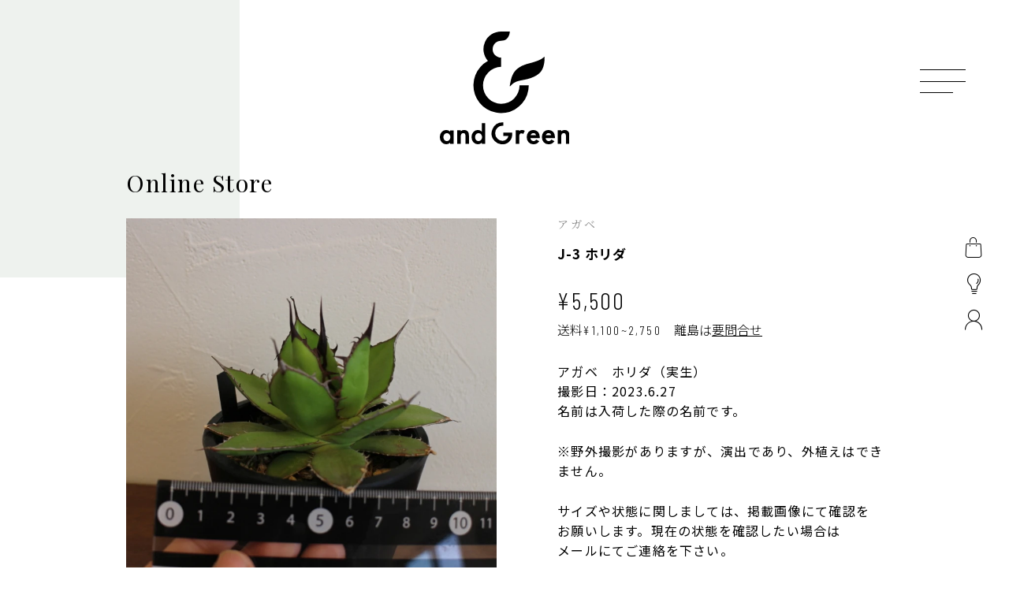

--- FILE ---
content_type: text/html; charset=UTF-8
request_url: https://tamaki-engei.com/j-3-%E3%83%9B%E3%83%AA%E3%83%80/
body_size: 14474
content:
<!DOCTYPE html>
<html lang="ja" class="no-js initial server-public">
<head>
<meta charset="UTF-8">
<base href="https://tamaki-engei.com/wp-content/themes/theme-and-green/">
<meta http-equiv="x-ua-compatible" content="ie=edge">
<meta name="viewport" content="width=device-width, initial-scale=1, viewport-fit=cover">
<meta name="format-detection" content="telephone=no">
<meta name="theme-color" content="#EEF2EE">

<!-- < -->
<script>
{let e=navigator.userAgent.toLowerCase();function onDom(){let e=document.head,n=document.createElement("script");n.src=e.querySelector("base").href+"js/inline-scripts/onIE.js",e.appendChild(n)}-1==e.indexOf("msie")&&-1==e.indexOf("trident")||window.addEventListener("DOMContentLoaded",onDom)}
function ht(e,n){null==n&&(n="js");var c=new Event("html_class_added",{bubbles:!1,cancelable:!1}),e=n+"-"+(e instanceof HTMLElement?e.src.replace(/^.*\//,"").replace(/(\.min.js|\.js)?\?.*$/,""):e);document.documentElement.classList.add(e),window.dispatchEvent(c)}
window.addEventListener("DOMContentLoaded",function(){const n=document.documentElement,e="document-ready";function t(e){n.classList.add(e),e=e,e=new Event(e,{bubbles:!1,cancelable:!1}),window.dispatchEvent(e)}t(e),setTimeout(function(){e;t("document-ready-lazy")},100),setTimeout(function(){e;t("document-ready500")},500)});
</script>
<!-- Google Tag Manager -->
<script>(function(w,d,s,l,i){w[l]=w[l]||[];w[l].push({'gtm.start':
new Date().getTime(),event:'gtm.js'});var f=d.getElementsByTagName(s)[0],
j=d.createElement(s),dl=l!='dataLayer'?'&l='+l:'';j.async=true;j.src=
'https://www.googletagmanager.com/gtm.js?id='+i+dl;f.parentNode.insertBefore(j,f);
})(window,document,'script','dataLayer','G-MBBF7B5DRL');</script>
<!-- End Google Tag Manager -->
<title>J-3 ホリダ - and Green</title>

		<!-- All in One SEO 4.9.3 - aioseo.com -->
	<meta name="description" content="アガベ ホリダ（実生） 撮影日：2023.6.27 名前は入荷した際の名前です。 ※野外撮影がありますが、演出" />
	<meta name="robots" content="max-image-preview:large" />
	<meta name="author" content="kaminaria"/>
	<link rel="canonical" href="https://tamaki-engei.com/j-3-%e3%83%9b%e3%83%aa%e3%83%80/" />
	<meta name="generator" content="All in One SEO (AIOSEO) 4.9.3" />
		<meta property="og:locale" content="ja_JP" />
		<meta property="og:site_name" content="and Green - ガーデンショップをはじめ、エクステリアやガーデンの設計施工を行っています。ガーデニングや外構工事の施工なら当店へお越しください。スタッフ一同お待ちしております。株式会社玉木園芸" />
		<meta property="og:type" content="article" />
		<meta property="og:title" content="J-3 ホリダ - and Green" />
		<meta property="og:description" content="アガベ ホリダ（実生） 撮影日：2023.6.27 名前は入荷した際の名前です。 ※野外撮影がありますが、演出" />
		<meta property="og:url" content="https://tamaki-engei.com/j-3-%e3%83%9b%e3%83%aa%e3%83%80/" />
		<meta property="og:image" content="https://tamaki-engei.com/wp-content/uploads/2023/06/J-3　ホリダ-1-scaled.jpg" />
		<meta property="og:image:secure_url" content="https://tamaki-engei.com/wp-content/uploads/2023/06/J-3　ホリダ-1-scaled.jpg" />
		<meta property="og:image:width" content="2560" />
		<meta property="og:image:height" content="1707" />
		<meta property="article:published_time" content="2023-06-29T01:51:24+00:00" />
		<meta property="article:modified_time" content="2023-08-26T01:00:34+00:00" />
		<meta property="article:publisher" content="https://www.facebook.com/tamakiengeihanahana" />
		<meta name="twitter:card" content="summary_large_image" />
		<meta name="twitter:site" content="@tamaki_engei" />
		<meta name="twitter:title" content="J-3 ホリダ - and Green" />
		<meta name="twitter:description" content="アガベ ホリダ（実生） 撮影日：2023.6.27 名前は入荷した際の名前です。 ※野外撮影がありますが、演出" />
		<meta name="twitter:creator" content="@tamaki_engei" />
		<meta name="twitter:image" content="https://tamaki-engei.com/wp-content/uploads/2022/09/screenshot.png" />
		<script type="application/ld+json" class="aioseo-schema">
			{"@context":"https:\/\/schema.org","@graph":[{"@type":"BlogPosting","@id":"https:\/\/tamaki-engei.com\/j-3-%e3%83%9b%e3%83%aa%e3%83%80\/#blogposting","name":"J-3 \u30db\u30ea\u30c0 - and Green","headline":"J-3 \u30db\u30ea\u30c0","author":{"@id":"https:\/\/tamaki-engei.com\/author\/kaminaria\/#author"},"publisher":{"@id":"https:\/\/tamaki-engei.com\/#organization"},"image":{"@type":"ImageObject","url":"https:\/\/tamaki-engei.com\/wp-content\/uploads\/2023\/06\/J-3\u3000\u30db\u30ea\u30c0-1-scaled.jpg","width":2560,"height":1707},"datePublished":"2023-06-29T10:51:24+09:00","dateModified":"2023-08-26T10:00:34+09:00","inLanguage":"ja","mainEntityOfPage":{"@id":"https:\/\/tamaki-engei.com\/j-3-%e3%83%9b%e3%83%aa%e3%83%80\/#webpage"},"isPartOf":{"@id":"https:\/\/tamaki-engei.com\/j-3-%e3%83%9b%e3%83%aa%e3%83%80\/#webpage"},"articleSection":"\u5546\u54c1, \u30a2\u30ac\u30d9"},{"@type":"BreadcrumbList","@id":"https:\/\/tamaki-engei.com\/j-3-%e3%83%9b%e3%83%aa%e3%83%80\/#breadcrumblist","itemListElement":[{"@type":"ListItem","@id":"https:\/\/tamaki-engei.com#listItem","position":1,"name":"\u30db\u30fc\u30e0","item":"https:\/\/tamaki-engei.com","nextItem":{"@type":"ListItem","@id":"https:\/\/tamaki-engei.com\/category\/item\/#listItem","name":"\u5546\u54c1"}},{"@type":"ListItem","@id":"https:\/\/tamaki-engei.com\/category\/item\/#listItem","position":2,"name":"\u5546\u54c1","item":"https:\/\/tamaki-engei.com\/category\/item\/","nextItem":{"@type":"ListItem","@id":"https:\/\/tamaki-engei.com\/category\/item\/itemgenre\/#listItem","name":"\u5546\u54c1\u30b8\u30e3\u30f3\u30eb"},"previousItem":{"@type":"ListItem","@id":"https:\/\/tamaki-engei.com#listItem","name":"\u30db\u30fc\u30e0"}},{"@type":"ListItem","@id":"https:\/\/tamaki-engei.com\/category\/item\/itemgenre\/#listItem","position":3,"name":"\u5546\u54c1\u30b8\u30e3\u30f3\u30eb","item":"https:\/\/tamaki-engei.com\/category\/item\/itemgenre\/","nextItem":{"@type":"ListItem","@id":"https:\/\/tamaki-engei.com\/category\/item\/itemgenre\/agave\/#listItem","name":"\u30a2\u30ac\u30d9"},"previousItem":{"@type":"ListItem","@id":"https:\/\/tamaki-engei.com\/category\/item\/#listItem","name":"\u5546\u54c1"}},{"@type":"ListItem","@id":"https:\/\/tamaki-engei.com\/category\/item\/itemgenre\/agave\/#listItem","position":4,"name":"\u30a2\u30ac\u30d9","item":"https:\/\/tamaki-engei.com\/category\/item\/itemgenre\/agave\/","nextItem":{"@type":"ListItem","@id":"https:\/\/tamaki-engei.com\/j-3-%e3%83%9b%e3%83%aa%e3%83%80\/#listItem","name":"J-3 \u30db\u30ea\u30c0"},"previousItem":{"@type":"ListItem","@id":"https:\/\/tamaki-engei.com\/category\/item\/itemgenre\/#listItem","name":"\u5546\u54c1\u30b8\u30e3\u30f3\u30eb"}},{"@type":"ListItem","@id":"https:\/\/tamaki-engei.com\/j-3-%e3%83%9b%e3%83%aa%e3%83%80\/#listItem","position":5,"name":"J-3 \u30db\u30ea\u30c0","previousItem":{"@type":"ListItem","@id":"https:\/\/tamaki-engei.com\/category\/item\/itemgenre\/agave\/#listItem","name":"\u30a2\u30ac\u30d9"}}]},{"@type":"Organization","@id":"https:\/\/tamaki-engei.com\/#organization","name":"and Green\uff08\u682a\u5f0f\u4f1a\u793e \u7389\u6728\u5712\u82b8\uff09","description":"\u30ac\u30fc\u30c7\u30f3\u30b7\u30e7\u30c3\u30d7\u3092\u306f\u3058\u3081\u3001\u30a8\u30af\u30b9\u30c6\u30ea\u30a2\u3084\u30ac\u30fc\u30c7\u30f3\u306e\u8a2d\u8a08\u65bd\u5de5\u3092\u884c\u3063\u3066\u3044\u307e\u3059\u3002\u30ac\u30fc\u30c7\u30cb\u30f3\u30b0\u3084\u5916\u69cb\u5de5\u4e8b\u306e\u65bd\u5de5\u306a\u3089\u5f53\u5e97\u3078\u304a\u8d8a\u3057\u304f\u3060\u3055\u3044\u3002\u30b9\u30bf\u30c3\u30d5\u4e00\u540c\u304a\u5f85\u3061\u3057\u3066\u304a\u308a\u307e\u3059\u3002\u682a\u5f0f\u4f1a\u793e\u7389\u6728\u5712\u82b8","url":"https:\/\/tamaki-engei.com\/","telephone":"+81853624460","logo":{"@type":"ImageObject","url":"https:\/\/tamaki-engei.com\/wp-content\/uploads\/2022\/09\/screenshot.png","@id":"https:\/\/tamaki-engei.com\/j-3-%e3%83%9b%e3%83%aa%e3%83%80\/#organizationLogo","width":400,"height":400},"image":{"@id":"https:\/\/tamaki-engei.com\/j-3-%e3%83%9b%e3%83%aa%e3%83%80\/#organizationLogo"},"sameAs":["https:\/\/www.facebook.com\/tamakiengeihanahana","https:\/\/twitter.com\/tamaki_engei","https:\/\/www.instagram.com\/andgreen.t\/"]},{"@type":"Person","@id":"https:\/\/tamaki-engei.com\/author\/kaminaria\/#author","url":"https:\/\/tamaki-engei.com\/author\/kaminaria\/","name":"kaminaria","image":{"@type":"ImageObject","@id":"https:\/\/tamaki-engei.com\/j-3-%e3%83%9b%e3%83%aa%e3%83%80\/#authorImage","url":"https:\/\/secure.gravatar.com\/avatar\/63bd28f6a79b1a2ee2e9ca9d6d2a4010?s=96&d=mm&r=g","width":96,"height":96,"caption":"kaminaria"}},{"@type":"WebPage","@id":"https:\/\/tamaki-engei.com\/j-3-%e3%83%9b%e3%83%aa%e3%83%80\/#webpage","url":"https:\/\/tamaki-engei.com\/j-3-%e3%83%9b%e3%83%aa%e3%83%80\/","name":"J-3 \u30db\u30ea\u30c0 - and Green","description":"\u30a2\u30ac\u30d9 \u30db\u30ea\u30c0\uff08\u5b9f\u751f\uff09 \u64ae\u5f71\u65e5\uff1a2023.6.27 \u540d\u524d\u306f\u5165\u8377\u3057\u305f\u969b\u306e\u540d\u524d\u3067\u3059\u3002 \u203b\u91ce\u5916\u64ae\u5f71\u304c\u3042\u308a\u307e\u3059\u304c\u3001\u6f14\u51fa","inLanguage":"ja","isPartOf":{"@id":"https:\/\/tamaki-engei.com\/#website"},"breadcrumb":{"@id":"https:\/\/tamaki-engei.com\/j-3-%e3%83%9b%e3%83%aa%e3%83%80\/#breadcrumblist"},"author":{"@id":"https:\/\/tamaki-engei.com\/author\/kaminaria\/#author"},"creator":{"@id":"https:\/\/tamaki-engei.com\/author\/kaminaria\/#author"},"image":{"@type":"ImageObject","url":"https:\/\/tamaki-engei.com\/wp-content\/uploads\/2023\/06\/J-3\u3000\u30db\u30ea\u30c0-1-scaled.jpg","@id":"https:\/\/tamaki-engei.com\/j-3-%e3%83%9b%e3%83%aa%e3%83%80\/#mainImage","width":2560,"height":1707},"primaryImageOfPage":{"@id":"https:\/\/tamaki-engei.com\/j-3-%e3%83%9b%e3%83%aa%e3%83%80\/#mainImage"},"datePublished":"2023-06-29T10:51:24+09:00","dateModified":"2023-08-26T10:00:34+09:00"},{"@type":"WebSite","@id":"https:\/\/tamaki-engei.com\/#website","url":"https:\/\/tamaki-engei.com\/","name":"and Green","description":"\u30ac\u30fc\u30c7\u30f3\u30b7\u30e7\u30c3\u30d7\u3092\u306f\u3058\u3081\u3001\u30a8\u30af\u30b9\u30c6\u30ea\u30a2\u3084\u30ac\u30fc\u30c7\u30f3\u306e\u8a2d\u8a08\u65bd\u5de5\u3092\u884c\u3063\u3066\u3044\u307e\u3059\u3002\u30ac\u30fc\u30c7\u30cb\u30f3\u30b0\u3084\u5916\u69cb\u5de5\u4e8b\u306e\u65bd\u5de5\u306a\u3089\u5f53\u5e97\u3078\u304a\u8d8a\u3057\u304f\u3060\u3055\u3044\u3002\u30b9\u30bf\u30c3\u30d5\u4e00\u540c\u304a\u5f85\u3061\u3057\u3066\u304a\u308a\u307e\u3059\u3002\u682a\u5f0f\u4f1a\u793e\u7389\u6728\u5712\u82b8","inLanguage":"ja","publisher":{"@id":"https:\/\/tamaki-engei.com\/#organization"}}]}
		</script>
		<!-- All in One SEO -->

<link rel='preconnect' href='https://ajax.googleapis.com' />
<link rel='preconnect' href='https://fonts.gstatic.com' />
<link rel='preconnect' href='https://fonts.googleapis.com' />
<link rel="preload" priority="1" as="script" href="https://tamaki-engei.com/wp-content/themes/theme-and-green/js/common.min.js?1678873551" />
<link rel="preload" priority="5" as="style" href="https://tamaki-engei.com/wp-content/themes/theme-and-green/css/pages/common.min.css?1663296472" />
<link rel="preload" priority="10" as="script" href="https://tamaki-engei.com/wp-content/themes/theme-and-green/js/welcart.min.js?1678873550" />
<link rel="preload" priority="50" as="script" href="https://ajax.googleapis.com/ajax/libs/jquery/3.6.0/jquery.min.js" />
<script priority="1" src="https://tamaki-engei.com/wp-content/themes/theme-and-green/js/common.min.js?1678873551" async data-cfasync="false"></script>
<script priority="10" src="https://tamaki-engei.com/wp-content/themes/theme-and-green/js/welcart.min.js?1678873550" async data-cfasync="false"></script>
<style priority="1">:root,body{-webkit-text-size-adjust:100%}img,li,main,ol,ul{display:block}#global-wrap,svg:not(:root){overflow:hidden}*{font:inherit;margin:0;padding:0;border-radius:0}*,::after,::before{box-sizing:border-box}:root{font:16px/1 "Noto Sans JP","Hiragino Kaku Gothic ProN","Hiragino Sans",Meiryo,sans-serif;-ms-text-size-adjust:100%}body{scroll-behavior:smooth;text-rendering:auto;-webkit-overflow-scrolling:touch;line-height:1;position:relative;background:#fff;color:#000}body,html{height:100%}ol,ul{list-style-type:none}a{-webkit-text-decoration-skip:ink;text-decoration-skip-ink:auto;-webkit-tap-highlight-color:rgba(0,128,0,0.3)}a,a:active,a:hover,a:link,a:visited{text-decoration:none;outline:0}code,kbd,pre,samp{font-family:monospace}button,input,optgroup,select,textarea{line-height:1.15}button{background:0 0;border:0;cursor:pointer}img{height:auto;max-width:100%}img:not([alt]){filter:blur(10px)}table{border-collapse:collapse;border-spacing:0}textarea{overflow:auto;width:100%;padding:.67em;line-height:1.34}svg{transform-box:fill-box}pre{white-space:pre-wrap}nav li:before{content:"​";position:absolute}input[type=date],input[type=datetime-local],input[type=datetime],input[type=email],input[type=month],input[type=number],input[type=password],input[type=search],input[type=tel],input[type=text],input[type=url],input[type=week]{width:100%;padding:.33em .67em;border:1px solid}select,textarea{border:1px solid}select{padding:.33em .67em}option,select{line-height:1}::-moz-selection{color:#000;background:green}::selection{color:#000;background:green}::-webkit-scrollbar{width:8px;height:8px}::-webkit-scrollbar-thumb{background-color:rgba(0,128,0,.5)}::-webkit-scrollbar-track{background-color:rgba(0,128,0,.1)}html{scrollbar-width:thin;scrollbar-color:rgba(0,128,0,0.5) rgba(0,128,0,0.1)}.wg100{font-weight:100}.wg200{font-weight:200}.wg300{font-weight:300}.wg400{font-weight:400}.wg500{font-weight:500}.wg600{font-weight:600}.wg700{font-weight:700}.wg800{font-weight:800}.wg900{font-weight:900}#global-wrap{padding-top:217px}#main{padding-left:90px;padding-right:90px}.bl-header{position:fixed;z-index:20000;top:0;left:0;width:100%;pointer-events:none}.bl-header a{pointer-events:all}.bl-header__bar{padding:40px 55px 34px}.bl-header__items{display:flex;align-items:center;justify-content:center;position:relative}.bl-header__item{min-width:58px}.bl-header__logo{display:block;height:143px;transition:height 1s,opacity 0s .75s}html.js:not(.document-ready) .bl-header__logo,html.js:not(.document-ready) .bl-header__logo *{transition-duration:0s!important}.bl-header__logo img{height:100%;width:auto}.bl-header__logo:hover img{opacity:.5}html.js:not(.scroll-top) .bl-header__logo{height:92px}@media print{.bl-header{position:absolute}}@media screen and (max-width:768px){#global-wrap{padding-top:60px}#main{padding-left:0;padding-right:0}.bl-header{transition:transform 1s;width:100vw}.bl-header__bar{height:60px;padding:16px 0}.bl-header__logo{width:123px;height:auto!important}.bl-header__logo img{height:auto}}</style>
<style priority="3">.bl-info__category,.user_contents{font-size:.875rem;--font-size:14;line-height:1.8571428571}.user_contents{color:#000;margin-top:37px;font-weight:300;letter-spacing:.075em;text-align:justify;text-justify:inter-ideograph;padding-bottom:62px}.user_contents h1{font-size:4.25em;line-height:1.14705882em;margin-top:.38235294em;margin-bottom:.76470588em;font-weight:900}.user_contents h2{font-size:2.625em;line-height:1.23809524em;margin-top:.61904762em;margin-bottom:.61904762em;font-weight:800}.user_contents h3{font-size:1.625em;line-height:1em;margin-top:1em;margin-bottom:0;font-weight:700}.user_contents h4,.user_contents h5{font-size:1em;line-height:1.625em;margin-top:1.625em;margin-bottom:0}.user_contents h4{font-weight:600}.user_contents h5{font-weight:500}.user_contents h6{font-weight:400}.user_contents h1~p,.user_contents h2~p,.user_contents h3~p,.user_contents h4~p,.user_contents h5~p,.user_contents h6~p{margin-left:.5em}.user_contents .wp-caption,.user_contents blockquote,.user_contents ol,.user_contents p,.user_contents pre,.user_contents table,.user_contents ul{margin-top:0;margin-bottom:1.625em}.user_contents ol ol,.user_contents ol ul,.user_contents ul ol,.user_contents ul ul{margin:auto}.user_contents strong{font-weight:700;font-size:1.1em}.user_contents em,.user_contents i{display:inline-block;transform:skewX(-25deg)}.user_contents sub,.user_contents sup{font-size:75%;line-height:0;position:relative;vertical-align:baseline}.user_contents sup{top:-.5em}.user_contents sub{bottom:-.25em}.user_contents del{text-decoration:line-through}.user_contents blockquote{border-left:4px solid #888;padding:0 .1em 0 1em;margin-left:1em;font-style:italic;font-family:"Noto Serif JP","Hiragino Mincho ProN",YuMincho,"Yu Mincho","MS PMincho",serif}.user_contents a{color:green;text-decoration:underline}.user_contents a:hover{text-decoration:none}.user_contents a:hover img{opacity:.5}.user_contents p>a{display:inline;padding:0 .306em}.user_contents ul{list-style-type:disc}.user_contents ol{list-style-type:decimal}.user_contents li{display:list-item;margin-left:2em}.user_contents hr{width:80%;height:1px;background:#888;margin:calc(3.25em - .5px) auto}.user_contents table{border-collapse:collapse;margin-left:auto;margin-right:auto}.user_contents table td,.user_contents table th{padding:.3em 0;border:1px solid #888}.user_contents table td{padding-left:.3em;padding-right:.3em}.user_contents table th,.user_contents table thead td{text-align:center;background:#ddd;padding-left:.6em;padding-right:.6em}.user_contents iframe,.user_contents img{max-width:100%}.user_contents iframe{display:block;margin-left:auto;margin-right:auto}.user_contents .table-wrap{overflow-x:auto;-webkit-overflow-scrolling:touch;margin-bottom:calc(1.625em - 10px)}.user_contents .table-wrap table{max-width:none!important;margin-bottom:10px}.user_contents .iframe-wrap{display:block;margin:auto;position:relative}.user_contents .iframe-wrap .iframe-inner{display:block;padding-top:56.25%}.user_contents .iframe-wrap iframe{width:100%;height:100%;position:absolute;top:0;left:0}.user_contents .aligncenter{display:block;margin:0 auto}.user_contents .alignright{float:right}.user_contents .alignleft{float:left}.user_contents .wp-caption{display:block;overflow:hidden;margin-left:auto!important;margin-right:auto!important}.user_contents .wp-caption.alignleft{float:none;margin-left:0}.user_contents .wp-caption.alignright{float:none;margin-right:0}.user_contents .wp-caption img{display:block;margin:auto;max-width:100%}.user_contents .wp-caption a{display:block;padding:0}.user_contents .wp-caption .wp-caption-dd,.user_contents .wp-caption .wp-caption-text{padding-top:.5em;text-align:center;font-family:"Noto Serif JP","Hiragino Mincho ProN",YuMincho,"Yu Mincho","MS PMincho",serif;margin-bottom:0;font-size:14px}.user_contents .mce-preview-object{border:0}.user_contents .wp-block-gallery{max-width:auto;max-width:initial;list-style-type:none;padding:0;margin:0 -8px}.user_contents .wp-block-quote cite{display:block;font-size:13px;opacity:.8;margin-top:1em;position:relative;font-size:normal}.user_contents .mce-object-iframe{display:block}img{filter:none!important}#cboxOverlay,#cboxWrapper,#colorbox{z-index:20006!important}#main{margin:auto;padding:0 10px;width:980px;max-width:100%}.bl-eyecatch-item{position:relative}.bl-eyecatch-item__title .en{font-size:1.875rem;--font-size:30;line-height:1;letter-spacing:.05em}.bl-eyecatch-item::after{content:"";width:100vw;height:352px;background:#eef2ee;position:absolute;z-index:-1;top:-217px;right:calc(100% - 144px)}.bl-info__category,.bl-info__name,.bl-info__name-en{padding-top:.1px;padding-bottom:.1px}.bl-info__category:after,.bl-info__category:before,.bl-info__name-en:after,.bl-info__name-en:before,.bl-info__name:after,.bl-info__name:before{display:block;height:0;width:0;content:""}.bl-product{margin-top:30px;display:flex;flex-flow:row nowrap;justify-content:space-between}.bl-product__images{width:49%}.bl-product__info{width:43%}.bl-info__category{letter-spacing:.2em;color:#888}.bl-info__category:before{margin-top:-.4285714286em}.bl-info__category:after{margin-bottom:-.4285714286em}.bl-info__name{margin-top:22px;font-weight:700;font-size:1.0625rem;--font-size:17;line-height:1.3529411765;letter-spacing:.05em}.bl-info__name-en,.bl-info__shipping .cost{letter-spacing:.15em}.bl-info__name:before{margin-top:-.1764705882em}.bl-info__name:after{margin-bottom:-.1764705882em}.bl-info__name-en{margin-top:1em;font-size:.9375rem;--font-size:15;line-height:1.6666666667;color:#888}.bl-info__name-en:before{margin-top:-.3333333333em}.bl-info__name-en:after{margin-bottom:-.3333333333em}.bl-info__price{margin-top:20px;font-weight:300;font-size:1.875rem;--font-size:30;line-height:1;letter-spacing:.075em}.bl-info__shipping{margin-top:14px;font-weight:300;font-size:1rem;--font-size:16;line-height:1}.bl-info__shipping a{color:inherit;text-decoration:underline}.bl-info__shipping .ritou{margin-left:1em}.bl-info__description{margin:32px auto;padding:0;font-weight:400;font-size:.9375rem;--font-size:15;line-height:2.0666666667;letter-spacing:.0753333333em;text-align:justify}.bl-info__detail{padding:20px;background:#eef2ee}.bl-info__detail:empty{display:none;padding:0}.bl-info__caution{padding:25px 0;margin-bottom:30px;border-bottom:1px solid #888;font-size:.8125rem;--font-size:13;line-height:1.7692307692;letter-spacing:.05em;text-align:justify;white-space:pre-line}.bl-detail{margin-bottom:16px}.bl-detail:last-of-type{margin-bottom:0}.bl-detail__title{display:flex;flex-flow:row nowrap;align-items:center;font-weight:700;font-size:.9375rem;--font-size:15;line-height:1;letter-spacing:.15em}.bl-detail__title>span{display:inline-flex;align-items:center;justify-content:center;width:28px;font-size:28px;margin-right:9px}.bl-detail__text{margin-left:37px;font-size:.875rem;--font-size:14;line-height:1.6428571429;letter-spacing:.05em;text-align:justify}.bl-cart__form>label{cursor:pointer;width:100%;height:70px;background:green;color:#fff;display:flex;align-items:center;justify-content:center;font-weight:700;font-size:1.125rem;--font-size:18;line-height:1;letter-spacing:.2em;-webkit-user-select:none;-moz-user-select:none;user-select:none;transition:background-color .5s}.bl-cart__form>label .icon-cart{font-size:30px;margin-right:20px}.bl-cart__navi{margin-top:26px}.bl-cart__link{display:block;font-size:.75rem;--font-size:12;line-height:2.3333333333;letter-spacing:.05em;text-decoration:underline!important;color:#000!important;transition:color .5s}body .nivo-directionNav{display:none}body .nivo-controlNav{padding:0;display:flex;flex-flow:row wrap;margin-left:-7px;margin-right:-7px;margin-bottom:-14px}body .nivo-controlNav>.nivo-control{width:25%;margin-top:14px;padding-left:7px;padding-right:7px}body .bl-footer .mod_right{display:none!important}body .bl-footer__navi-inner{justify-content:center}body .bl-footer__navi-inner::after{display:none}.bl-nextprev{margin-top:106px;border-top:1px solid #888;padding-top:52px}.bl-nextprev__buttons{display:flex;flex-flow:row nowrap;justify-content:center}.bl-nextprev__button.empty{visibility:hidden}.bl-nextprev__button.archive{width:280px;text-align:center}.bl-nextprev__button.next,.bl-nextprev__button.prev{font-weight:300;position:relative;z-index:0}.bl-nextprev__button.next>a,.bl-nextprev__button.prev>a{display:block;padding:0 .5em;background:#fff}.bl-nextprev__button.next::before,.bl-nextprev__button.prev::before{content:"";width:62px;height:9px;background:url(images/welcart/arrow-left.png) center center/contain no-repeat;position:absolute;top:0;bottom:0;margin:auto;z-index:-1}.bl-nextprev__button.prev::before{right:100%}.bl-nextprev__button.next::before{left:100%;transform:rotateY(180deg)}@media (hover:hover){.bl-cart__form>label:hover{background-color:#80bf80}.bl-cart__link:hover{color:#888!important}body .nivo-controlNav>.nivo-control{position:relative}body .nivo-controlNav>.nivo-control::after{content:"";display:block;width:calc(100% - 14px);height:100%;background:rgba(0,0,0,.3);opacity:0;transition:opacity .5s;position:absolute;z-index:1;top:0;left:0;right:0;margin:auto}body .nivo-controlNav>.nivo-control:hover::after{opacity:1}.bl-nextprev__button.archive>a{transition:letter-spacing .5s}.bl-nextprev__button.archive>a:hover{letter-spacing:.2em}.bl-nextprev__button.next>a,.bl-nextprev__button.prev>a{transition:transform .5s}.bl-nextprev__button.prev>a:hover{transform:translateX(-20px)}.bl-nextprev__button.next>a:hover{transform:translateX(20px)}}.bl-nextprev__button>a{color:inherit;font-size:1.75rem;--font-size:28;line-height:1.4285714286;letter-spacing:.075em}@media screen and (max-width:768px){#main{padding:0;width:80vw}.bl-eyecatch-item{padding-top:16.125vw}.bl-eyecatch-item__title .en{font-size:32px}.bl-eyecatch-item::after{width:50vw;height:50vw;left:-10vw;top:-60px}.bl-product{display:block}.bl-product__images,.bl-product__info,body .nivo-controlNav>.nivo-control>img{width:100%}.bl-image{margin-left:calc((100% - 100vw)/ 2);margin-right:calc((100% - 100vw)/ 2);width:auto!important;max-width:none}.bl-info{margin-top:9.6vw}.bl-info__category{font-size:13px}.bl-info__name{margin-top:21px;font-size:17px}.bl-info__name-en{margin-top:1em;font-size:14px}.bl-info__price{margin-top:.5em;font-size:30px}.bl-info__description{margin:25px auto 33px;font-size:14px}.bl-info__detail{padding:19.5px 13.5px}.bl-cart__form>label{width:100%;height:70px}body .nivo-controlNav{margin-left:-1.5vw;margin-right:-1.5vw;margin-bottom:-3vw}body .nivo-controlNav>.nivo-control{width:33.3333333333%;padding-left:1.5vw;padding-right:1.5vw;margin-bottom:3vw;margin-top:3vw}.bl-nextprev{margin-top:88px;padding-top:45px}.bl-nextprev__buttons{flex-flow:row wrap}.bl-nextprev__button.archive{order:9;margin-top:43px;width:100%}}</style>
<style priority="3">.user_contents{font-size:16px;line-height:1.618;color:#000}.user_contents h1{font-size:4.25em;line-height:1.14705882em;margin-top:.38235294em;margin-bottom:.76470588em;font-weight:900}.user_contents h2{font-size:2.625em;line-height:1.23809524em;margin-top:.61904762em;margin-bottom:.61904762em;font-weight:800}.user_contents h3{font-size:1.625em;line-height:1em;margin-top:1em;margin-bottom:0;font-weight:700}.user_contents h4,.user_contents h5{font-size:1em;line-height:1.625em;margin-top:1.625em;margin-bottom:0}.user_contents h4{font-weight:600}.user_contents h5{font-weight:500}.user_contents h6{font-weight:400}.user_contents h1~p,.user_contents h2~p,.user_contents h3~p,.user_contents h4~p,.user_contents h5~p,.user_contents h6~p{margin-left:.5em}.user_contents .wp-caption,.user_contents blockquote,.user_contents ol,.user_contents p,.user_contents pre,.user_contents table,.user_contents ul{margin-top:0;margin-bottom:1.625em}.user_contents ol ol,.user_contents ol ul,.user_contents ul ol,.user_contents ul ul{margin:auto}.user_contents strong{font-weight:700;font-size:1.1em}.user_contents em,.user_contents i{display:inline-block;transform:skewX(-25deg)}.user_contents sub,.user_contents sup{font-size:75%;line-height:0;position:relative;vertical-align:baseline}.user_contents sup{top:-.5em}.user_contents sub{bottom:-.25em}.user_contents del{text-decoration:line-through}.user_contents blockquote{border-left:4px solid #888;padding:0 .1em 0 1em;margin-left:1em;font-style:italic;font-family:"Noto Serif JP","Hiragino Mincho ProN",YuMincho,"Yu Mincho","MS PMincho",serif}.user_contents a{color:green;text-decoration:underline}.user_contents a:hover{text-decoration:none}.user_contents a:hover img{opacity:.5}.user_contents p>a{display:inline;padding:0 .306em}.user_contents ul{list-style-type:disc}.user_contents ol{list-style-type:decimal}.user_contents li{display:list-item;margin-left:2em}.user_contents hr{width:80%;height:1px;background:#888;margin:calc(3.25em - .5px) auto}.bl-post,.user_contents iframe,.user_contents table{margin-left:auto;margin-right:auto}.user_contents table{border-collapse:collapse}.user_contents table td,.user_contents table th{padding:.3em 0;border:1px solid #888}.user_contents table td{padding-left:.3em;padding-right:.3em}.user_contents table th,.user_contents table thead td{text-align:center;background:#ddd;padding-left:.6em;padding-right:.6em}.user_contents iframe,.user_contents img{max-width:100%}.user_contents iframe{display:block}.user_contents .table-wrap{overflow-x:auto;-webkit-overflow-scrolling:touch;margin-bottom:calc(1.625em - 10px)}.user_contents .table-wrap table{max-width:none!important;margin-bottom:10px}.user_contents .iframe-wrap{display:block;margin:auto;position:relative}.user_contents .iframe-wrap .iframe-inner{display:block;padding-top:56.25%}.user_contents .iframe-wrap iframe{width:100%;height:100%;position:absolute;top:0;left:0}.user_contents .aligncenter{display:block;margin:0 auto}.user_contents .alignright{float:right}.user_contents .alignleft{float:left}.user_contents .wp-caption{display:block;overflow:hidden;margin-left:auto!important;margin-right:auto!important}.user_contents .wp-caption.alignleft{float:none;margin-left:0}.user_contents .wp-caption.alignright{float:none;margin-right:0}.user_contents .wp-caption img{display:block;margin:auto;max-width:100%}.user_contents .wp-caption a{display:block;padding:0}.user_contents .wp-caption .wp-caption-dd,.user_contents .wp-caption .wp-caption-text{padding-top:.5em;text-align:center;font-family:"Noto Serif JP","Hiragino Mincho ProN",YuMincho,"Yu Mincho","MS PMincho",serif;margin-bottom:0;font-size:14px}.user_contents .mce-preview-object{border:0}.user_contents .wp-block-gallery{max-width:auto;max-width:initial;list-style-type:none;padding:0;margin:0 -8px}.user_contents .wp-block-quote cite{display:block;font-size:13px;opacity:.8;margin-top:1em;position:relative;font-size:normal}.user_contents .mce-object-iframe{display:block}.bl-post{margin-top:96px;width:836px;max-width:100%;padding-left:10px;padding-right:10px}.bl-post__header{display:flex;flex-flow:row nowrap;align-items:center}.bl-post__date{font-size:1.25rem;--font-size:20;line-height:1;letter-spacing:.075em;margin-right:1em}.bl-post__category{font-size:.875rem;--font-size:14;line-height:1.8571428571;letter-spacing:.05em}.bl-post__title{margin-top:19px;padding-bottom:30px;border-bottom:2px solid #000}.bl-post__title-inner{font-weight:700;font-size:1.125rem;--font-size:18;line-height:1.4444444444;padding-top:.1px;padding-bottom:.1px;letter-spacing:.1em}.bl-post__title-inner:after,.bl-post__title-inner:before{content:"";display:block;height:0;width:0}.bl-post__title-inner:before{margin-top:-.2222222222em}.bl-post__title-inner:after{margin-bottom:-.2222222222em}.bl-post__contents{padding-top:45px;min-height:300px}.bl-post__contents .user_contents{font-size:.9375rem;--font-size:15;line-height:2.0666666667;letter-spacing:.0753333333em}.bl-prevnext,.bl-prevnext__buttons{max-width:100%;margin-left:auto;margin-right:auto}.bl-prevnext{margin-top:55px;padding-top:55px;border-top:1px solid #a4a4a4;width:836px;padding-left:10px;padding-right:10px}.bl-prevnext__buttons{width:620px;padding-left:10px;padding-right:10px;display:flex;align-items:center;justify-content:space-between;font-size:1.75rem;--font-size:28;line-height:1;letter-spacing:.075em;padding-bottom:.3em}.bl-prevnext__button.mod_prev a{justify-content:flex-start;flex-direction:row}.bl-prevnext__button.mod_next a{justify-content:flex-end;flex-direction:row-reverse}.bl-prevnext__button.mod_next a::before{transform:rotate(180deg)}.bl-prevnext__button.mod_next a,.bl-prevnext__button.mod_prev a{display:flex;align-items:center;flex-wrap:nowrap}.bl-prevnext__button.mod_next a::before,.bl-prevnext__button.mod_prev a::before{content:"";display:block;width:63px;height:9px;background:url(images/common/arrow-prev.png) center center/contain no-repeat;margin:0 .5em}.bl-prevnext a{color:inherit}.bl-prevnext .mod_empty{opacity:0;pointer-events:none}@media screen and (max-width:768px){.bl-post{width:100%;padding-left:10vw;padding-right:10vw;margin-top:60px}.bl-post__title-inner{font-size:clamp(17px, 4.25vw, calc(var(--font-size) * 1px))}.bl-post__header{margin-right:-16px}.bl-prevnext{width:auto;padding-left:0;padding-right:0;margin-left:10vw;margin-right:10vw}.bl-prevnext__buttons{flex-wrap:wrap;justify-content:space-between;width:100%;padding-left:0;padding-right:0}.bl-prevnext__button.mod_next,.bl-prevnext__button.mod_prev{width:134px;margin-bottom:50px}.bl-prevnext__button.mod_archive{order:100;min-width:100%;text-align:center}.bl-prevnext .mod_empty{display:none}}</style>
<link priority="5" rel="stylesheet" href="https://tamaki-engei.com/wp-content/themes/theme-and-green/css/pages/common.min.css?1663296472" />
<link rel='stylesheet' id='wp-block-library-css' href='https://tamaki-engei.com/wp-includes/css/dist/block-library/style.min.css?ver=6.1.9' media='all' />
<link rel='stylesheet' id='aioseo/css/src/vue/standalone/blocks/table-of-contents/global.scss-css' href='https://tamaki-engei.com/wp-content/plugins/all-in-one-seo-pack/dist/Lite/assets/css/table-of-contents/global.e90f6d47.css?ver=4.9.3' media='all' />
<link rel='stylesheet' id='classic-theme-styles-css' href='https://tamaki-engei.com/wp-includes/css/classic-themes.min.css?ver=1' media='all' />
<script src='https://ajax.googleapis.com/ajax/libs/jquery/3.6.0/jquery.min.js' id='jquery-js'></script>
<link rel="https://api.w.org/" href="https://tamaki-engei.com/wp-json/" /><link rel="alternate" type="application/json" href="https://tamaki-engei.com/wp-json/wp/v2/posts/863" /><link rel='shortlink' href='https://tamaki-engei.com/?p=863' />

<meta property="og:title" content="J-3 ホリダ">
<meta property="og:type" content="product">
<meta property="og:description" content="J-3 ホリダ">
<meta property="og:url" content="https://tamaki-engei.com/j-3-%e3%83%9b%e3%83%aa%e3%83%80/">
<meta property="og:image" content="https://tamaki-engei.com/wp-content/uploads/2023/06/J-3　ホリダ-1-150x150.jpg">
<meta property="og:site_name" content="and Green">
<script type="application/ld+json">{"@context":"https:\/\/schema.org\/","@type":"Product","name":"J-3 \u30db\u30ea\u30c0","image":"https:\/\/tamaki-engei.com\/wp-content\/uploads\/2023\/06\/J-3\u3000\u30db\u30ea\u30c0-1-scaled.jpg","description":null,"productID":"J-3","offers":{"@type":"Offer","sku":"J-3-one","priceCurrency":"JPY","price":5500,"availability":"https:\/\/schema.org\/SoldOut"}}</script>			<!-- WCEX_Google_Analytics_4 plugins -->
			<!-- Global site tag (gtag.js) - Google Analytics -->
			<script async src="https://www.googletagmanager.com/gtag/js?id=G-MBBF7B5DRL"></script>
			<script>
				window.dataLayer = window.dataLayer || [];
				function gtag(){dataLayer.push(arguments);}
				gtag('js', new Date());

				gtag('config', 'G-MBBF7B5DRL');
			</script>
						<!-- WCEX_Google_Analytics_4 plugins -->
			<script>
				gtag('event', 'view_item', {"currency":"JPY","items":[{"item_id":"J-3","item_name":"J-3 \u30db\u30ea\u30c0 J-3","currency":"JPY","discount":0,"item_category":"\u30a2\u30ac\u30d9","item_variant":"one","price":5500}],"value":5500});
			</script>
		<link rel="icon" href="https://tamaki-engei.com/wp-content/themes/theme-and-green/screenshot-32x32.png" sizes="32x32" />
<link rel="icon" href="https://tamaki-engei.com/wp-content/themes/theme-and-green/screenshot-192x192.png" sizes="192x192" />
<link rel="apple-touch-icon" href="https://tamaki-engei.com/wp-content/themes/theme-and-green/screenshot-180x180.png" />
<meta name="msapplication-TileImage" content="https://tamaki-engei.com/wp-content/themes/theme-and-green/screenshot-270x270.png" />
<meta name="thumbnail" content="https://tamaki-engei.com/wp-content/uploads/2023/06/J-3　ホリダ-1-150x150.jpg">
<link id="wp-url" rel="info" data-home="https://tamaki-engei.com/" data-theme="https://tamaki-engei.com/wp-content/themes/theme-and-green/" data-ajax="https://tamaki-engei.com/wp-admin/admin-ajax.php"/>
<noscript id="wpm-google-fonts">
<link rel="stylesheet" data-class=".font-notosans" href="https://fonts.googleapis.com/css2?family=Noto+Sans+JP:wght@300;400;500;700&display=swap" crossorigin/>
<link rel="stylesheet" data-class=".font-notoserif" href="https://fonts.googleapis.com/css2?family=Noto+Serif+JP:wght@400&display=swap" crossorigin/>
<link rel="stylesheet" data-class=".font-barlow" href="https://fonts.googleapis.com/css2?family=Barlow+Condensed:wght@300;400;500&display=swap" crossorigin/>
<link rel="stylesheet" data-class=".font-playfair" href="https://fonts.googleapis.com/css2?family=Playfair+Display&display=swap" crossorigin/>
</noscript>
<!-- > -->
</head>
<body class="post-template-default single single-post postid-863 single-format-standard wp-embed-responsive post-j-3-%e3%83%9b%e3%83%aa%e3%83%80 posttype-post wc_item_single config-open-store" itemscope itemtype="https://schema.org/WebPage">
<!-- Google Tag Manager (noscript) -->
<noscript><iframe src="https://www.googletagmanager.com/ns.html?id=G-MBBF7B5DRL"
height="0" width="0" style="display:none;visibility:hidden"></iframe></noscript>
<!-- End Google Tag Manager (noscript) -->

<div id="loading-contents"><span class="icon-logo"></span></div>
<script>
  {
    "use strict";
    const
      unique = 'ewiasdouu3bi',
      target = document.getElementById('loading-contents'),
      elm_icon = target.querySelector('.icon-logo');
    let color = sessionStorage.getItem(unique);
    if(! color){
      color = get_random_color();
    }

    if(is_continue_access()){
      target.classList.add('tuduki');
    }
    elm_icon.style.color = color;


    function is_continue_access(){
      const elm = document.createElement('a');
      elm.href = document.referrer;
      return elm.host == location.host;
    }

    function get_random_color(){
      const
        colors = ['#4db64a','#e87f1e','#be6aba','#1fafbd','#f582a6','#f3c707','#2f6bab','#ed4d42'],
        random_key = Math.floor(Math.random() * colors.length),
        color = colors[random_key];
      sessionStorage.setItem(unique, color);
      return color;
    }

    window.addEventListener('DOMContentLoaded', function(){
      setTimeout(function(){
        elm_icon.style.color = get_random_color();
      }, 2000);
    });
  }
</script>


  <div id="global-wrap">
    <header class="bl-header" id="header">
      <nav class="bl-header__bar">
        <ul class="bl-header__items">
          <li class="bl-header__item">
            <a href="/" class="bl-header__logo">
              <picture>
                <source media="(min-width:769px)" srcset="images/common/logo1.svg" />
                <source srcset="images/common/logo-sp.png" />
                <img loading="eager" src="images/common/logo1.svg" alt="and Green（玉木園芸公式サイト）のトップページに戻る" width="165" height="143">
              </picture>
            </a>
          </li>
        </ul>
      </nav>
    </header>
    <div class="bl-menu-button mod_animation mod_fixed">
      <button class="bl-menu-button__inner" value="メニュー開閉ボタン">
        <span class="bl-menu-button__line"></span>
        <span class="bl-menu-button__line"></span>
        <span class="bl-menu-button__line"></span>
      </button>
    </div>
    <nav class="bl-menu font-playfair">
      <div class="bl-menu__inner">
        <a href="/" class="bl-menu__logo"><img src="images/common/logo1.svg" alt="" width="241" height="210"></a>
        <div class="bl-menu__cols">
          <div class="bl-menu__list">
            <ul class="bl-menu__items">
              <li class="bl-menu__item"><a href="/" class="bl-menu__link">Home</a></li>
              <li class="bl-menu__item"><a href="/news/" class="bl-menu__link">News</a></li>
              <li class="bl-menu__item"><a href="/workshop/" class="bl-menu__link">Work Shop</a></li>
              <li class="bl-menu__item"><a href="/about/" class="bl-menu__link">and Green</a></li>
              <li class="bl-menu__item"><a href="/product/" class="bl-menu__link">Product</a></li>
              <li class="bl-menu__item"><a href="/shopinfo/" class="bl-menu__link">Shop Info</a></li>
            </ul>
            <ul class="bl-menu__items mod2">
              <li class="bl-menu__item">
                <a href="/contents/" class="bl-menu__link">Contents</a>
                <ul class="bl-menu__items2">
                  <li class="bl-menu__item2">
                    <a href="/contents/#flower" class="bl-menu__link2">花苗・バラ・花木・果樹</a>
                  </li>
                  <li class="bl-menu__item2">
                    <a href="/contents/#vegitable" class="bl-menu__link2">野菜・種苗</a>
                  </li>
                  <li class="bl-menu__item2">
                    <a href="/contents/#house-plants" class="bl-menu__link2">観葉植物</a>
                  </li>
                  <li class="bl-menu__item2">
                    <a href="/contents/#caudex-agave" class="bl-menu__link2">塊根植物・アガベ・珍奇植物</a>
                  </li>
                  <li class="bl-menu__item2">
                    <a href="/contents/#gardening" class="bl-menu__link2">園芸用品</a>
                  </li>
                  <li class="bl-menu__item2">
                    <a href="/contents/#killifish" class="bl-menu__link2">メダカ</a>
                  </li>
                  <li class="bl-menu__item2">
                    <a href="/contents/#exterior" class="bl-menu__link2">ガーデン・エクステリア</a>
                  </li>
                  <li class="bl-menu__item2">
                    <a href="/contents/#drygarden" class="bl-menu__link2">ドライガーデン</a>
                  </li>
                </ul>
              </li>
              <li class="bl-menu__item"><a href="/works/" class="bl-menu__link">Works</a></li>
            </ul>
          </div>
          <div class="bl-menu__buttons">
            <a href="/online-store/" class="bl-menu__store"><span class="icon-saboten"></span>Online Store</a>
            <ul class="bl-menu__ec-icons">
              <li class="bl-menu__ec-icon">
                <a href="/usces-cart/" class="bl-menu__ec-icon-link"><span class="icon-cart"></span>Cart</a>
              </li>
              <li class="bl-menu__ec-icon">
                <a href="/userguide/" class="bl-menu__ec-icon-link"><span class="icon-userguide"></span>User Guide</a>
              </li>
              <li class="bl-menu__ec-icon">
                <a href="/usces-member/" class="bl-menu__ec-icon-link"><span class="icon-member"></span>My Page</a>
              </li>
            </ul>
            <a href="/contact/" class="bl-menu__contact" title="お問い合わせ"><span class="icon-mail"></span>Contact</a>
            <ul class="bl-menu__sns-items">
              <li class="bl-menu__sns-item">
                <a href="https://www.facebook.com/tamakiengeihanahana" target="_blank" rel="noopener" class="bl-menu__sns-link" title="Facebookページ"><span class="icon-facebook"></span></a>
              </li>
              <li class="bl-menu__sns-item">
                <a href="https://www.instagram.com/andgreen.t/" class="bl-menu__sns-link" title="Instagram" target="_blank" rel="noopener"><span class="icon-instagram"></span></a>
              </li>
              <li class="bl-menu__sns-item">
                <a href="https://twitter.com/tamaki_engei" class="bl-menu__sns-link" title="Twitter" target="_blank" rel="noopener"><span class="icon-twitter"></span></a>
              </li>
            </ul>
          </div>
        </div>
      </div>
    </nav>

    <main id="main">

	<section class="bl-eyecatch-item">
		<h1 class="bl-eyecatch-item__title">
			<p class="en font-playfair">Online Store</p>
		</h1>
	</section>

	<div class="bl-product">
		<div class="bl-product__images">
			<figure class="js-nivoslider bl-image" data-param-nivoslider='{"controlNavThumbs":true, "pauseOnHover":true, "effect":"sliceDownLeft"}'>
						<a class="bl-image__link js-colorbox" href="https://tamaki-engei.com/wp-content/uploads/2023/06/J-3　ホリダ-1-scaled-1600x1200.jpg" target="_blank" data-param-colorbox='{"csstype":1, "rel":"image", "maxWidth":"90%", "maxHeight":"90%"}'><img data-thumb="https://tamaki-engei.com/wp-content/uploads/2023/06/J-3　ホリダ-1-scaled-112x112.jpg" width="750" height="750" src="https://tamaki-engei.com/wp-content/uploads/2023/06/J-3　ホリダ-1-scaled-750x750.jpg" class="size-750x750 attachment-750x750 wp-image-877" alt=""></a>
						<a class="bl-image__link js-colorbox" href="https://tamaki-engei.com/wp-content/uploads/2023/06/J-3　ホリダ-2-scaled-1600x1200.jpg" target="_blank"><img data-thumb="https://tamaki-engei.com/wp-content/uploads/2023/06/J-3　ホリダ-2-scaled-112x112.jpg" width="750" height="750" src="https://tamaki-engei.com/wp-content/uploads/2023/06/J-3　ホリダ-2-scaled-750x750.jpg" class="size-750x750 attachment-750x750 wp-image-878" alt=""></a>
						<a class="bl-image__link js-colorbox" href="https://tamaki-engei.com/wp-content/uploads/2023/06/J-3　ホリダ-4-scaled-1600x1200.jpg" target="_blank"><img data-thumb="https://tamaki-engei.com/wp-content/uploads/2023/06/J-3　ホリダ-4-scaled-112x112.jpg" width="750" height="750" src="https://tamaki-engei.com/wp-content/uploads/2023/06/J-3　ホリダ-4-scaled-750x750.jpg" class="size-750x750 attachment-750x750 wp-image-879" alt=""></a>
						<a class="bl-image__link js-colorbox" href="https://tamaki-engei.com/wp-content/uploads/2023/06/J-3　ホリダ-5-scaled-1600x1200.jpg" target="_blank"><img data-thumb="https://tamaki-engei.com/wp-content/uploads/2023/06/J-3　ホリダ-5-scaled-112x112.jpg" width="750" height="750" src="https://tamaki-engei.com/wp-content/uploads/2023/06/J-3　ホリダ-5-scaled-750x750.jpg" class="size-750x750 attachment-750x750 wp-image-880" alt=""></a>
						<a class="bl-image__link js-colorbox" href="https://tamaki-engei.com/wp-content/uploads/2023/06/J-3　ホリダ-6-scaled-1600x1200.jpg" target="_blank"><img data-thumb="https://tamaki-engei.com/wp-content/uploads/2023/06/J-3　ホリダ-6-scaled-112x112.jpg" width="750" height="750" src="https://tamaki-engei.com/wp-content/uploads/2023/06/J-3　ホリダ-6-scaled-750x750.jpg" class="size-750x750 attachment-750x750 wp-image-881" alt=""></a>
			</figure>
		</div>
		<article class="bl-product__info">
			<div class="bl-info">
				<p class="bl-info__category font-notoserif">アガベ</p>
				<h1 class="bl-info__name">J-3 ホリダ</h1>
				<h2 class="bl-info__name-en font-playfair"></h2>
				<p class="bl-info__price font-barlow">¥5,500</p>
				<p class="bl-info__shipping"><span class="text">送料</span><span class="cost font-barlow">¥1,100~2,750</span><span class="ritou">離島は<a href="/contact/">要問合せ</a></span></p>
				<div class="bl-info__description user_contents"><p>アガベ　ホリダ（実生）<br />
撮影日：2023.6.27<br />
名前は入荷した際の名前です。</p>
<p>※野外撮影がありますが、演出であり、外植えはできません。</p>
<p>サイズや状態に関しましては、掲載画像にて確認を<br />
お願いします。現在の状態を確認したい場合は<br />
メールにてご連絡を下さい。</p>
<p>植物は変化をしていきますので、状態が変わる場合が<br />
ございます。また梱包は厳重にしますが、運搬時に<br />
棘が折れたりする可能性もございますので、上記について<br />
ご理解のある方のみご購入をお願いします。</p>
<p>※引き渡し時期は通常入金後7営業日以内の発送となります。<br />
（年始は営業開始日から7日以内となります。）<br />
※キャンセル、返品、交換に関しましては行っておりませんので<br />
ご了承ください。</p>
</div>
				<div class="bl-info__detail"></div>
				<p class="bl-info__caution"></p>
			</div>
			<div class="bl-cart">
	<div class="bl-cart__form">
		<label class="no-stock">売り切れ</label>
	</div>
				<nav class="bl-cart__navi">
					<a href="/userguide/" class="bl-cart__link">□ご利用ガイド（送料・返品などについて）</a>
					<a href="/for-customer/" class="bl-cart__link">□特定商取引法に基づく表記</a>
				</nav>
			</div>
		</article>
	</div><!-- /.bl-product -->

        <nav class="bl-nextprev">
          <ul class="bl-nextprev__buttons">
            <li class="bl-nextprev__button prev font-barlow"><a href="https://tamaki-engei.com/g-4-%e3%82%b0%e3%83%a9%e3%82%ad%e3%83%aa%e3%82%b9/">Prev</a></li>
            <li class="bl-nextprev__button archive font-playfair"><a href="https://tamaki-engei.com/category/item/itemgenre/agave/">Category Top</a></li>
            <li class="bl-nextprev__button next font-barlow"><a href="https://tamaki-engei.com/k-1-%e5%90%89%e7%a5%a5%e5%a4%a9%e9%8c%a6/">Next</a></li>
          </ul>
        </nav>



          


    </main>
  </div>


  <nav class="bl-sidebar">
    <ul class="bl-sidebar__items">
      <li class="bl-sidebar__item">
        <a href="/usces-cart/" class="bl-sidebar__button">
          <span class="icon-cart"></span>
        </a>
      </li>
      <li class="bl-sidebar__item">
        <a href="/userguide/" class="bl-sidebar__button">
          <span class="icon-userguide" title="ユーザーガイド"></span>
        </a>
      </li>
      <li class="bl-sidebar__item">
        <a href="/usces-member/" class="bl-sidebar__button">
          <span class="icon-member" title="会員ページ"></span>
        </a>
      </li>
      <li class="bl-sidebar__item mod_hide_pc">
        <div class="bl-sidebar__button">
          <div class="bl-menu-button">
            <button class="bl-menu-button__inner" value="メニュー開閉ボタン">
              <span class="bl-menu-button__line"></span>
              <span class="bl-menu-button__line"></span>
              <span class="bl-menu-button__line"></span>
            </button>
          </div>
        </div>
      </li>
    </ul>
  </nav>

  <footer id="footer" class="bl-footer js-lazy-draw" itemscope itemtype="http://schema.org/WPFooter">
    <nav class="bl-footer__navi">
      <div class="bl-footer__navi-inner">
        <a href="/contact/" class="el-viewarrow font-playfair mod_left"><span class="el-viewarrow__string">Contact</span></a>
        <a href="/online-store/" class="el-viewarrow font-playfair mod_right"><span class="el-viewarrow__string">Online Store</span></a>
      </div>
    </nav>
    <div class="bl-footer__main">
      <div class="bl-footer__inner">
        <div class="bl-footer__cols">
          <a href="/" class="bl-footer__logo">
            <img src="images/common/logo-footer.png" alt="and Green - 玉木園芸公式サイト" width="308" height="117">
          </a>
          <div class="bl-footer__profile">
            <address class="bl-footer__address">〒691-0003 島根県出雲市灘分町1799-1</address>
            <a href="tel:0853-62-4460" class="bl-footer__tel font-barlow">Tel.0853-62-4460</a>
            <p class="bl-footer__businessday">Open 9:00-18:00&nbsp;&nbsp;&nbsp;Close 年始</p>
            <nav class="bl-footer-icon">
              <ul class="bl-footer-icon__items">
                <li class="bl-footer-icon__item mod_line">
                  <a class="bl-footer-icon__link icon-mail" title="お問い合わせ" href="/contact/"></a>
                </li>
                <li class="bl-footer-icon__item">
                  <a class="bl-footer-icon__link icon-facebook" title="Facebookページ" href="https://www.facebook.com/tamakiengeihanahana" target="_blank" rel="noopener"></a>
                </li>
                <li class="bl-footer-icon__item">
                  <a class="bl-footer-icon__link icon-instagram" title="instagramページ" href="https://www.instagram.com/andgreen.t/" target="_blank" rel="noopener"></a>
                </li>
                <li class="bl-footer-icon__item">
                  <a class="bl-footer-icon__link icon-twitter" title="Twitter" href="https://twitter.com/tamaki_engei" target="_blank" rel="noopener"></a>
                </li>
              </ul>
            </nav>
          </div>
        </div>
        <nav class="bl-footer-about">
          <ul class="bl-footer-about__items">
            <li class="bl-footer-about__item">
              <a href="/company/" class="bl-footer-about__link">企業情報</a>
            </li>
            <li class="bl-footer-about__item">
              <a href="/for-customer/" class="bl-footer-about__link">特定商取引法に基づく表記</a>
            </li>
            <li class="bl-footer-about__item">
              <a href="/privacy/" class="bl-footer-about__link">プライバシーポリシー</a>
            </li>
          </ul>
        </nav>
        <small class="bl-footer__copyright font-barlow">©2022 and Green</small>
      </div>
    </div>
  </footer>


<!-- < -->
	<script type='text/javascript'>
		uscesL10n = {
			
			'ajaxurl': "https://tamaki-engei.com/wp-admin/admin-ajax.php",
			'loaderurl': "https://tamaki-engei.com/wp-content/plugins/usc-e-shop/images/loading.gif",
			'post_id': "863",
			'cart_number': "62",
			'is_cart_row': false,
			'opt_esse': new Array(  ),
			'opt_means': new Array(  ),
			'mes_opts': new Array(  ),
			'key_opts': new Array(  ),
			'previous_url': "https://tamaki-engei.com",
			'itemRestriction': "",
			'itemOrderAcceptable': "0",
			'uscespage': "",
			'uscesid': "MDg1M2IyNjA3OWFhMmViNTEyOGUwMTM2NDAxNzNjMGZkMzg4NjdiOTc4MjQ1NTdjX2FjdGluZ18wX0E%3D",
			'wc_nonce': "5945c354fc"
		}
	</script>
	<script type='text/javascript' src='https://tamaki-engei.com/wp-content/plugins/usc-e-shop/js/usces_cart.js'></script>
				<script type='text/javascript'>
	(function($) {
	uscesCart = {
		intoCart : function (post_id, sku) {
			var zaikonum = $("[id='zaikonum["+post_id+"]["+sku+"]']").val();
			var zaiko = $("[id='zaiko["+post_id+"]["+sku+"]']").val();
			if( ( uscesL10n.itemOrderAcceptable != '1' && zaiko != '0' && zaiko != '1' ) || ( uscesL10n.itemOrderAcceptable != '1' && parseInt(zaikonum) == 0 ) ){
				alert('只今在庫切れです。');
				return false;
			}

			var mes = '';
			if( $("[id='quant["+post_id+"]["+sku+"]']").length ){
				var quant = $("[id='quant["+post_id+"]["+sku+"]']").val();
				if( quant == '0' || quant == '' || !(uscesCart.isNum(quant))){
					mes += "数量を正しく入力してください。\n";
				}
				var checknum = '';
				var checkmode = '';
				if( parseInt(uscesL10n.itemRestriction) <= parseInt(zaikonum) && uscesL10n.itemRestriction != '' && uscesL10n.itemRestriction != '0' && zaikonum != '' ) {
					checknum = uscesL10n.itemRestriction;
					checkmode ='rest';
				} else if( uscesL10n.itemOrderAcceptable != '1' && parseInt(uscesL10n.itemRestriction) > parseInt(zaikonum) && uscesL10n.itemRestriction != '' && uscesL10n.itemRestriction != '0' && zaikonum != '' ) {
					checknum = zaikonum;
					checkmode ='zaiko';
				} else if( uscesL10n.itemOrderAcceptable != '1' && (uscesL10n.itemRestriction == '' || uscesL10n.itemRestriction == '0') && zaikonum != '' ) {
					checknum = zaikonum;
					checkmode ='zaiko';
				} else if( uscesL10n.itemRestriction != '' && uscesL10n.itemRestriction != '0' && ( zaikonum == '' || zaikonum == '0' || parseInt(uscesL10n.itemRestriction) > parseInt(zaikonum) ) ) {
					checknum = uscesL10n.itemRestriction;
					checkmode ='rest';
				}

				if( parseInt(quant) > parseInt(checknum) && checknum != '' ){
					if(checkmode == 'rest'){
						mes += 'この商品は一度に'+checknum+'までの数量制限があります。'+"\n";
					}else{
						mes += 'この商品の在庫は残り'+checknum+'です。'+"\n";
					}
				}
			}
			for(i=0; i<uscesL10n.key_opts.length; i++){
				if( uscesL10n.opt_esse[i] == '1' ){
					var skuob = $("[id='itemOption["+post_id+"]["+sku+"]["+uscesL10n.key_opts[i]+"]']");
					var itemOption = "itemOption["+post_id+"]["+sku+"]["+uscesL10n.key_opts[i]+"]";
					var opt_obj_radio = $(":radio[name*='"+itemOption+"']");
					var opt_obj_checkbox = $(":checkbox[name*='"+itemOption+"']:checked");

					if( uscesL10n.opt_means[i] == '3' ){

						if( !opt_obj_radio.is(':checked') ){
							mes += uscesL10n.mes_opts[i]+"\n";
						}

					}else if( uscesL10n.opt_means[i] == '4' ){

						if( !opt_obj_checkbox.length ){
							mes += uscesL10n.mes_opts[i]+"\n";
						}

					}else{

						if( skuob.length ){
							if( uscesL10n.opt_means[i] == 0 && skuob.val() == '#NONE#' ){
								mes += uscesL10n.mes_opts[i]+"\n";
							}else if( uscesL10n.opt_means[i] == 1 && ( skuob.val() == '' || skuob.val() == '#NONE#' ) ){
								mes += uscesL10n.mes_opts[i]+"\n";
							}else if( uscesL10n.opt_means[i] >= 2 && skuob.val() == '' ){
								mes += uscesL10n.mes_opts[i]+"\n";
							}
						}
					}
				}
			}

						
			if( mes != '' ){
				alert( mes );
				return false;
			}else{
				return true;
			}
		},

		isNum : function (num) {
			if (num.match(/[^0-9]/g)) {
				return false;
			}
			return true;
		}
	};
	})(jQuery);
	</script>
			<!-- > -->
</body>
</html>


--- FILE ---
content_type: text/html; charset=UTF-8
request_url: https://tamaki-engei.com/?wpm_usces=profile
body_size: -66
content:
{"is_login":0,"cartitems":0}

--- FILE ---
content_type: text/css; charset=utf-8
request_url: https://tamaki-engei.com/wp-content/themes/theme-and-green/css/pages/common.min.css?1663296472
body_size: 7344
content:
@charset "UTF-8";.bl-menu,.js-max-heihgt100vh,[js-max-heihgt100vh]{max-height:100vh}.bl-menu__contact:hover,.bl-menu__ec-icon-link:hover,.bl-menu__link:hover{letter-spacing:.18em}.bl-buttons__link,.bl-mail,.bl-mail__list,.bl-zsection__description{font-feature-settings:"palt"}.pc,.pc-b,.pc-block{display:block!important}.pc-ib,.pc-inline-block{display:inline-block!important}.pc-i,.pc-inline{display:inline!important}.pc-f,.pc-flex{display:flex!important}.bl-eyecatch.mod_no-box::after,.sp,.sp-b,.sp-block,.sp-f,.sp-flex,.sp-i,.sp-ib,.sp-inline,.sp-inline-block,body.config-close-store .bl-menu__ec-icons,body.config-close-store .bl-sidebar{display:none!important}.js-height100vh,[js-height100vh]{height:100vh}.js-min-heihgt100vh,[js-min-heihgt100vh]{min-height:100vh}img[data-init]{opacity:0}img[data-init][data-loaded-delay]{transition:.2s;opacity:1}@font-face{font-family:icomoon;src:url("../../font/fonts/icomoon.eot?70cjj0");src:url("../../font/fonts/icomoon.eot?70cjj0#iefix") format("embedded-opentype"),url("../../font/fonts/icomoon.ttf?70cjj0") format("truetype"),url("../../font/fonts/icomoon.woff?70cjj0") format("woff"),url("../../font/fonts/icomoon.svg?70cjj0#icomoon") format("svg");font-weight:400;font-style:normal;font-display:block}[class*=" icon-"],[class^=icon-]{font-family:icomoon!important;speak:never;font-style:normal;font-weight:400;font-variant:normal;text-transform:none;line-height:1;-webkit-font-smoothing:antialiased;-moz-osx-font-smoothing:grayscale}.icon-drygarden:before{content:"\e90b"}.icon-flower:before{content:"\e90f"}.icon-garden:before{content:"\e910"}.icon-gardening:before{content:"\e911"}.icon-killifish:before{content:"\e912"}.icon-plants:before{content:"\e913"}.icon-tomato:before{content:"\e914"}.icon-box:before{content:"\e900"}.icon-cart:before{content:"\e901"}.icon-facebook:before{content:"\e902"}.icon-instagram:before{content:"\e903"}.icon-logo:before{content:"\e904"}.icon-leaf:before{content:"\e905"}.icon-mail:before{content:"\e906"}.icon-member:before{content:"\e907"}.icon-pin:before{content:"\e908"}.icon-ruler:before{content:"\e909"}.icon-saboten:before{content:"\e90a"}.icon-temp:before{content:"\e90c"}.icon-twitter:before{content:"\e90d"}.icon-userguide:before{content:"\e90e"}@media screen{.if-screen__effect{transition:.8s}html.initial .if-screen__effect{display:none}.if-screen__effect.effect-slowly{transition:1.2s}.if-screen__effect.effect-fastly{transition:.5s}.if-screen__effect.effect-fadeinDown,.if-screen__effect.effect-fadeinLeft,.if-screen__effect.effect-fadeinRight,.if-screen__effect.effect-fadeinUp{opacity:0}.if-screen__effect.effect-fadeinDown.if-screen__enable.in-screen,.if-screen__effect.effect-fadeinLeft.if-screen__enable.in-screen,.if-screen__effect.effect-fadeinRight.if-screen__enable.in-screen,.if-screen__effect.effect-fadeinUp.if-screen__enable.in-screen{opacity:1;transform:translate(0,0)!important}.if-screen__effect.effect-fadeinUp{transform:translate(0,30px)}.if-screen__effect.effect-fadeinUp.effect-100p{transform:translate(0,100%)}.if-screen__effect.effect-fadeinDown{transform:translate(0,-30px)}.if-screen__effect.effect-fadeinDown.effect-100p{transform:translate(0,-100%)}.if-screen__effect.effect-fadeinLeft{transform:translate(30px,0)}.if-screen__effect.effect-fadeinLeft.effect-100p{transform:translate(100%,0)}.if-screen__effect.effect-fadeinRight{transform:translate(-30px,0)}.if-screen__effect.effect-fadeinRight.effect-100p{transform:translate(-100%,0)}}.bl-footer-about__link:hover,.bl-footer-icon__link:hover{opacity:.5}.font-notosans{font-family:"Noto Sans JP",sans-serif}.font-notoserif{font-family:"Noto Serif JP",serif}.bl-archive__link::after,.font-barlow{font-family:"Barlow Condensed",sans-serif}.font-playfair{font-family:"Playfair Display",serif}.bl-footer{position:-webkit-sticky;position:sticky;top:100vh;z-index:1;margin-top:155px}button:focus,input:focus,select:focus,textarea:focus{outline:rgba(0,128,0,.5) solid 1px}@media (prefers-reduced-motion:reduce){*,::after,::before{-webkit-animation-delay:-1ms!important;animation-delay:-1ms!important;-webkit-animation-duration:1ms!important;animation-duration:1ms!important;-webkit-animation-iteration-count:1!important;animation-iteration-count:1!important;background-attachment:initial!important;scroll-behavior:auto!important;transition-delay:0s!important;transition-duration:0s!important}}.bl-footer__main{background:#eef2ee;height:356px}.bl-footer__navi{border-top:1px solid #a7a7a7;height:330px;display:flex;align-items:center;justify-content:center}.bl-footer__navi-inner{height:152px;width:1000px;max-width:100%;padding-left:10px;padding-right:10px;margin-left:auto;margin-right:auto;display:flex;align-items:center;justify-content:space-between;position:relative}.bl-footer__navi-inner::after{content:"";height:100%;width:1px;background:#a7a7a7;position:absolute;z-index:1;top:0;left:0;right:0;margin:auto}.bl-menu__store:hover,.el-viewarrow.mod_immitate:hover .el-viewarrow__string::after,.el-viewarrow:hover .el-viewarrow__string::after{background-color:#fff}.bl-footer__inner{padding:80px 10px 10px 130px}.bl-footer__cols{width:640px;display:flex;justify-content:space-between}.bl-footer__logo{width:308px}.bl-footer__profile{width:300px}.bl-footer__address{font-size:.9375rem;--font-size:15;line-height:2.2;padding-top:.1px;padding-bottom:.1px;letter-spacing:.0753333333em}.bl-footer__address:after,.bl-footer__address:before{content:"";display:block;height:0;width:0}.bl-footer__address:before{margin-top:-.6em}.bl-footer__address:after{margin-bottom:-.6em}.bl-footer__tel{display:block;margin-top:calc(10 / var(--font-size) * 1em);margin-bottom:calc(10 / var(--font-size) * 1em);font-size:1.875rem;--font-size:30;line-height:1;letter-spacing:.075em;color:inherit}.bl-footer__businessday{font-size:.875rem;--font-size:14;line-height:2.3571428571;padding-top:.1px;padding-bottom:.1px;letter-spacing:.05em}.bl-footer__businessday:after,.bl-footer__businessday:before{content:"";display:block;height:0;width:0}.bl-footer__businessday:before{margin-top:-.6785714286em}.bl-footer__businessday:after{margin-bottom:-.6785714286em}.bl-footer__copyright{margin-top:calc(20 / var(--font-size) * 1em);font-size:.8125rem;--font-size:13;line-height:1;letter-spacing:.1em;display:block}@media screen and (max-width:800px){.bl-footer__inner{padding-left:40px}}.bl-footer-icon__items{margin-top:23px;display:flex;align-items:center;justify-content:flex-start;flex-flow:row nowrap}.bl-footer-icon__item{font-size:1.25rem;--font-size:20;margin-right:1.2em}.bl-footer-icon__item:last-of-type{margin-right:0}.bl-footer-icon__item.mod_line{padding-right:1.2em;border-right:1px solid #000}.bl-footer-about__link,.bl-footer-icon__link{color:#000;transition:opacity .5s}.bl-footer-about__items{margin-top:48px;font-size:.8125rem;--font-size:13;line-height:1;letter-spacing:.0753846154em;display:flex;flex-flow:row nowrap}.bl-footer-about__item{padding-right:1.5em;margin-right:1.5em;border-right:1px solid #000}.bl-footer-about__item:last-of-type{border:0}.bl-menu-button{width:58px;height:50px;display:flex;align-items:center;justify-content:center}.bl-menu-button__inner{width:100%;height:30px;position:relative;transform-origin:center center;border:0!important;outline:0!important;transition:.5s}.bl-menu-button__line{display:block;width:100%;height:1px;background:#000;position:absolute;left:0;transition:top .5s,bottom .5s,transform .5s,opacity .5s,width;margin:auto}.bl-menu-button__line:first-of-type{top:0}.bl-menu-button__line:nth-of-type(2){top:50%}.bl-menu-button__line:nth-of-type(3){top:calc(100% - 1px);width:72.4137931034%}.bl-menu-button.mod_fixed{position:fixed;z-index:20005;top:78px;right:55px}.bl-menu-button.mod_animation:hover .bl-menu-button__inner{height:50px}html.menu-open .bl-menu-button.mod_animation .bl-menu-button__inner{transform:scale(.724137931)}html.menu-open .bl-menu-button.mod_animation .bl-menu-button__line{width:100%;transform-origin:center center}html.menu-open .bl-menu-button.mod_animation .bl-menu-button__line:first-of-type,html.menu-open .bl-menu-button.mod_animation .bl-menu-button__line:nth-of-type(3){top:0;bottom:0}html.menu-open .bl-menu-button.mod_animation .bl-menu-button__line:first-of-type{transform:rotate(405deg)}html.menu-open .bl-menu-button.mod_animation .bl-menu-button__line:nth-of-type(3){transform:rotate(-405deg)}html.menu-open .bl-menu-button.mod_animation .bl-menu-button__line:nth-of-type(2){opacity:0}html.menu-open{overflow:hidden}.bl-menu{padding:142px 0 132px;background:#eef2ee;width:100%;overflow:auto;position:fixed;z-index:20001;top:0;left:0;transform:translateY(-100vh);transition:transform .75s}.bl-eyecatch.mod_no-image,.bl-menu__inner{padding-left:10px;padding-right:10px;max-width:100%}@media print{.bl-menu{display:none}}html.menu-open .bl-menu{transform:translateY(0)}.bl-menu a{color:inherit}.bl-menu__inner{width:1120px;margin-left:auto;margin-right:auto;position:relative}.bl-menu__cols,.bl-menu__items.mod2{margin-right:0}.bl-menu__logo{position:absolute;z-index:1;top:130px;left:-10px}.bl-menu__cols{width:800px;margin-left:auto;display:flex;justify-content:space-between}.bl-menu__items{width:240px}.bl-menu__list{font-size:2rem;--font-size:32;line-height:2.375;letter-spacing:.075em;display:flex;flex-flow:row nowrap}.bl-menu__items2{font-size:.9375rem;--font-size:15;line-height:1.9333333333;letter-spacing:.1em;font-weight:300}.bl-menu__link2{display:block}.bl-menu__link2:before{content:">";display:inline-block;transform:scaleX(50%);font-size:1em;margin-right:.5em}.bl-menu__link{display:block;transition:letter-spacing .5s}.bl-menu__store{width:290px;height:70px;display:flex;align-items:center;justify-content:center;background:#000;color:#fff!important;transition:color .5s,background-color .5s;font-size:2rem;--font-size:32;line-height:1;letter-spacing:.075em;text-indent:.075em}.bl-menu__contact,.bl-menu__ec-icon-link{transition:letter-spacing .5s;line-height:1}.bl-menu__store .icon-saboten{font-size:1.875rem;--font-size:30;margin-right:.15em}.bl-menu__store:hover{color:#000!important}.bl-menu__ec-icon{margin-top:27px}.bl-menu__ec-icon-link{font-size:1.6875rem;--font-size:27;letter-spacing:.0751851852em}.bl-menu__ec-icon-link .icon-cart,.bl-menu__ec-icon-link .icon-member,.bl-menu__ec-icon-link .icon-userguide{display:inline-block;width:1em;margin-right:.2em;text-align:center}.bl-menu__contact{margin-top:50px;padding-top:33px;border-top:1px solid #000;display:flex;align-items:center;font-size:2rem;--font-size:32;letter-spacing:.075em}.bl-menu__contact .icon-mail{font-size:1.0625rem;--font-size:17;display:inline-block;width:1.75em;margin-right:.2em}.bl-menu__sns-items{margin-top:64px;display:flex;align-items:center}.bl-menu__sns-item{margin-right:21px}.bl-menu__sns-link{font-size:1.5625rem;--font-size:25;line-height:1;transition:color .5s}.bl-menu__sns-link:hover{color:#a9a9a9}@media screen and (max-width:1060px){.bl-menu__logo{top:86%;left:0;right:0;margin:auto;width:160px;height:auto}.bl-menu__logo img{width:100%}.bl-menu__cols{margin-left:auto;margin-right:auto}}.bl-eyecatch,.bl-select__state:checked~.bl-select__items{overflow:visible}.el-viewarrow{font-weight:300;font-size:1.75rem;--font-size:28;line-height:1;letter-spacing:.075em;display:flex;align-items:center;justify-content:flex-end;color:inherit}.el-viewarrow__string{display:inline-block;padding-right:.6em;background:#fff;white-space:nowrap;transition:transform .25s;position:relative;z-index:1}.el-viewarrow::after{content:"";display:block;width:115px;height:1em;background:url(../../images/common/arrow.png) center right/contain no-repeat;position:relative;z-index:0}.el-viewarrow:hover .el-viewarrow__string{transform:translateX(1em)}.el-viewarrow.mod_left{justify-content:flex-start}.el-viewarrow.mod_center{justify-content:center}.el-viewarrow.mod_bg-lightgreen .el-viewarrow__string{background:#eef2ee}.el-viewarrow.mod_bg-black{color:#fff}.el-viewarrow.mod_bg-black .el-viewarrow__string{background:#000}.el-viewarrow.mod_bg-black::after{background-image:url(../../images/common/arrow-white.png)}.el-viewarrow.mod_bg-black.mod_short::after{width:75px;height:30px;background-image:url(../../images/common/arrow-white-short.png)}.el-viewarrow.mod_immitate .el-viewarrow__string{background:0 0}.el-viewarrow.mod_immitate .el-viewarrow__string::after{content:"";width:1.2em;height:3px;position:absolute;z-index:-1;right:0;top:0;bottom:0;margin:auto;transition:background-color .5s}.bl-sidebar{position:fixed;z-index:19990;right:0;top:0;height:100%;width:90px;display:flex;justify-content:center;align-items:center;pointer-events:none}.bl-sidebar__items{width:100%;display:block}.bl-sidebar__item{width:100%;display:flex;align-items:center;justify-content:center}.bl-buttons input,.bl-sidebar__item.mod_hide_pc{display:none}.bl-sidebar__button{font-size:1.625rem;--font-size:26;line-height:1;padding:10px 0;width:100%;color:#000;text-align:center;pointer-events:all}.bl-sidebar__button:hover{color:#a9a9a9}.bl-eyecatch{margin-bottom:130px;aspect-ratio:1220/568;position:relative;min-height:460px}.bl-eyecatch__title{padding-top:80px}.bl-eyecatch__title .en{font-size:5.5rem;--font-size:88;line-height:1;letter-spacing:.05em}.bl-eyecatch__title .ja{margin-top:calc(23 / var(--font-size) * 1em);font-weight:700;font-size:1.25rem;--font-size:20;line-height:1.45;padding-top:.1px;padding-bottom:.1px;letter-spacing:.2em}.bl-eyecatch__title .ja:after,.bl-eyecatch__title .ja:before{content:"";display:block;height:0;width:0}.bl-eyecatch__title .ja:before{margin-top:-.225em}.bl-eyecatch__title .ja:after{margin-bottom:-.225em}.bl-eyecatch__image{position:absolute;z-index:-1;top:0;right:0;height:100%}.bl-eyecatch__image img{width:100%;height:100%;-o-object-fit:cover;object-fit:cover}.bl-eyecatch__catchcopy,.bl-eyecatch__description{width:375px}.bl-eyecatch__catchcopy{margin-top:calc(68 / var(--font-size) * 1em);font-weight:700;font-size:1.375rem;--font-size:22;line-height:1.7272727273;padding-top:.1px;padding-bottom:.1px;letter-spacing:.15em}.bl-eyecatch__description,.bl-zsection__description{--font-size:15;line-height:2.0666666667;letter-spacing:.0753333333em;text-align:justify;padding-bottom:.1px}.bl-eyecatch__catchcopy:after,.bl-eyecatch__catchcopy:before{content:"";display:block;height:0;width:0}.bl-eyecatch__catchcopy:before{margin-top:-.3636363636em}.bl-eyecatch__catchcopy:after{margin-bottom:-.3636363636em}.bl-eyecatch__description{margin-top:calc(36 / var(--font-size) * 1em);font-size:.9375rem;padding-top:.1px}.bl-eyecatch__description:after,.bl-eyecatch__description:before{content:"";display:block;height:0;width:0}.bl-eyecatch__description:before{margin-top:-.5333333333em}.bl-eyecatch__description:after{margin-bottom:-.5333333333em}.bl-eyecatch.mod_no-image{height:auto;margin-bottom:0;aspect-ratio:auto;min-height:auto;overflow:visible;width:1000px;margin-left:auto;margin-right:auto}.bl-eyecatch.mod_no-image .bl-eyecatch__title{margin-top:0;padding-top:0}.bl-eyecatch.mod_mini .bl-eyecatch__title .en{font-size:3rem;--font-size:48}.bl-eyecatch::after{content:"";background:#eef2ee;position:absolute;z-index:-10;width:100vw;height:154px;top:-80px;right:calc(100% - 180px)}.ly-z{width:1220px;max-width:100%;margin-left:auto;margin-right:auto}.el-image.mod_reverse img,.ly-z.right .inner{margin-right:0;margin-left:auto}.ly-z.left .image,.ly-z.right .contents{order:0}.ly-z.left .contents,.ly-z.right .image{order:1}.ly-z.left .inner{margin-right:auto;margin-left:0}.ly-z .inner{display:flex;flex-flow:row nowrap;justify-content:space-between;width:1000px;max-width:100%}.ly-z .image{width:52.2%}.ly-z .image img{display:block;width:100%}.ly-z .contents{width:38.4%}.bl-mail__confirm:after,.bl-mail__confirm:before,.bl-mail__message:after,.bl-mail__message:before,.bl-zsection__description:after,.bl-zsection__description:before,.bl-zsection__title small:after,.bl-zsection__title small:before,.bl-zsection__title span:after,.bl-zsection__title span:before{display:block;height:0;width:0;content:""}.bl-zsection{align-self:center}.bl-zsection__title small{margin-bottom:2em;display:block;color:grey;font-size:1.0625rem;--font-size:17;line-height:1;padding-top:.1px;padding-bottom:.1px;letter-spacing:.25em;font-weight:400}.bl-zsection__title small:before{margin-top:0}.bl-zsection__title small:after{margin-bottom:0}.bl-zsection__title span{display:block;font-weight:700;font-size:1.375rem;--font-size:22;line-height:1.7272727273;padding-top:.1px;padding-bottom:.1px;letter-spacing:.15em;white-space:pre-line}.bl-zsection__title span:before{margin-top:-.3636363636em}.bl-zsection__title span:after{margin-bottom:-.3636363636em}.bl-zsection__description{margin-top:calc(40 / var(--font-size) * 1em);font-size:.9375rem;padding-top:.1px}.bl-zsection__description:before{margin-top:-.5333333333em}.bl-zsection__description:after{margin-bottom:-.5333333333em}.bl-buttons{overflow:hidden;width:1000px;max-width:100%;padding-left:10px;padding-right:10px;margin-left:auto;margin-right:auto}.bl-buttons__items{display:flex;flex-flow:row wrap;margin-left:-6px;margin-right:-6px;margin-bottom:-12px;justify-content:center}.bl-buttons__item{padding-left:6px;padding-right:6px;margin-bottom:12px}.bl-buttons__item{width:25%;min-width:236px}.bl-buttons__switch{display:none;-webkit-user-select:none;-moz-user-select:none;user-select:none}.bl-buttons__link{height:42px;display:flex;align-items:center;justify-content:center;background:#000;font-weight:500;color:#fff;font-size:1rem;--font-size:16;line-height:1;letter-spacing:.05em;text-indent:.05em;transition:background-color .5s}.bl-buttons__link:hover{background-color:grey}.el-image{margin-top:145px;margin-bottom:145px;margin-left:calc((100vw - 100%)/ -2);position:relative}.el-image img{width:77.8571428571%}.el-image.mod_reverse{margin-left:auto;margin-right:calc((100vw - 100%)/ -2)}.bl-mail{display:flex;flex-flow:row wrap;align-items:center}.bl-mail .wpcf7-form-control.wpcf7-radio,.bl-mail__list{display:flex;flex-flow:row wrap}.bl-mail__type{width:200px;font-weight:700}.bl-mail__form,.bl-mail__type.mod_col1,.bl-mail__type.mod_col1+.bl-mail__data{width:100%}.bl-mail__data{width:calc(100% - 200px)}.bl-mail__note{margin-left:1.5em;font-size:.9375rem;--font-size:15;line-height:1;letter-spacing:.1em}.bl-mail__list{margin-top:28px;margin-bottom:-24px;width:100%;font-size:1rem;--font-size:16;line-height:2.375;letter-spacing:.1em}.bl-mail__data,.bl-mail__type{margin-bottom:24px}.bl-mail__type.mod_required::after{content:"※";font-weight:500;font-size:.9375rem;--font-size:15;color:green}.bl-mail .wpcf7-form-control.wpcf7-radio>*,.bl-mail__type.mod_col1{margin-bottom:0}.bl-mail__data input,.bl-mail__data textarea{background:#eef2ee;border:0;padding:.616em .818em}.bl-mail__data .inputtype-text{width:100%;height:35px}.bl-mail__data textarea{width:100%;height:220px}.bl-mail__data.mod_short .inputtype-text{width:84px;margin-right:8px}.bl-mail__confirm,.bl-mail__message{margin-top:36px;font-size:.9375rem;--font-size:15;line-height:1.6666666667;padding-top:.1px;padding-bottom:.1px;letter-spacing:.0253333333em}.bl-mail__confirm:before,.bl-mail__message:before{margin-top:-.3333333333em}.bl-mail__confirm:after,.bl-mail__message:after{margin-bottom:-.3333333333em}.bl-mail__confirm .wpcf7-list-item{margin-left:0}.bl-mail__confirm a{color:green;text-decoration:underline;margin-left:.3em}.bl-mail__confirm input{border:0;outline:#000 solid 2px;width:16px;height:16px}.bl-mail__button{margin-top:23px}.bl-mail__button .el-viewarrow{cursor:pointer;width:282px;height:70px;background:#000;justify-content:center}#loading-contents.tuduki.no,.bl-mail__button .el-viewarrow .wpcf7-spinner,.bl-mail__button .el-viewarrow input,.bl-select__state{display:none}.bl-mail .wpcf7-list-item{margin-left:0;margin-right:1em;position:relative}.bl-mail .wpcf7-list-item input{position:absolute;left:-1000000px}.bl-mail .wpcf7-list-item input+::before{content:"";display:inline-flex;align-items:center;justify-content:center;width:16px;height:16px;border:2px solid #000;margin-right:.313em;vertical-align:middle;font-size:12px}.bl-mail .wpcf7-list-item input:checked+::before{content:"✓"}.bl-mail .wpcf7-list-item-label{display:flex;align-items:center;flex-flow:row nowrap}.bl-archive,.bl-group1{margin-left:auto;margin-right:auto;max-width:100%}.bl-group1{margin-bottom:70px;padding-bottom:70px;border-bottom:1px solid #a9a9a9;width:1000px;padding-left:10px;padding-right:10px}.bl-group1__title{font-weight:700;font-size:1.125rem;--font-size:18;line-height:1;letter-spacing:.2em}.bl-group2__title{margin-top:45px;font-weight:700;font-size:1rem;--font-size:16;line-height:1.5;padding-top:.1px;padding-bottom:.1px;letter-spacing:.05em;color:green}.bl-group2__title:after,.bl-group2__title:before{content:"";display:block;height:0;width:0}.bl-group2__title:before{margin-top:-.25em}.bl-group2__title:after{margin-bottom:-.25em}.bl-group2__description{margin-top:1em;font-size:.875rem;--font-size:14;line-height:1.7857142857;padding-top:.1px;padding-bottom:.1px;letter-spacing:.025em;white-space:pre-line;text-align:justify}.bl-group2__description:after,.bl-group2__description:before{content:"";display:block;height:0;width:0}.bl-group2__description:before{margin-top:-.3928571429em}.bl-group2__description:after{margin-bottom:-.3928571429em}.bl-group2__description a{color:green;text-decoration:underline}#loading-contents{position:fixed;z-index:-9999;top:0;left:0;width:100%;height:100%;background:#dbeddb;display:flex;justify-content:center;align-items:center;transform:scale(0);-webkit-clip-path:polygon(0 0,0 0,0 100%,0 100%);clip-path:polygon(0 0,0 0,0 100%,0 100%)}#loading-contents:before{content:"";display:block;background:#eef2ee;width:100%;z-index:-1;top:0;left:0;height:100%;-webkit-clip-path:polygon(0 0,0 0,0 100%,0 100%);clip-path:polygon(0 0,0 0,0 100%,0 100%);position:absolute}#loading-contents img{display:block;max-width:80%}#loading-contents .icon-logo{font-size:143px}#loading-contents.next{z-index:59999;transform:scale(1);-webkit-clip-path:polygon(0 0,100% 0,100% 100%,0 100%);clip-path:polygon(0 0,100% 0,100% 100%,0 100%);transition:clip-path .5s;transition:clip-path .5s,-webkit-clip-path .5s}#loading-contents.next:before,#loading-contents.tuduki{-webkit-clip-path:polygon(0 0,100% 0,100% 100%,0 100%)}#loading-contents.next:before{transition:clip-path .5s .25s;transition:clip-path .5s .25s,-webkit-clip-path .5s .25s;clip-path:polygon(0 0,100% 0,100% 100%,0 100%)}#loading-contents.tuduki{clip-path:polygon(0 0,100% 0,100% 100%,0 100%);z-index:59999;transform:scale(1)}#loading-contents.tuduki:before{-webkit-clip-path:polygon(0 0,100% 0,100% 100%,0 100%);clip-path:polygon(0 0,100% 0,100% 100%,0 100%)}#loading-contents.tuduki.on{transition:clip-path .5s .25s;transition:clip-path .5s .25s,-webkit-clip-path .5s .25s;-webkit-clip-path:polygon(100% 0,100% 0,100% 100%,100% 100%);clip-path:polygon(100% 0,100% 0,100% 100%,100% 100%)}#loading-contents.tuduki.on:before{transition:clip-path .5s;transition:clip-path .5s,-webkit-clip-path .5s;-webkit-clip-path:polygon(100% 0,100% 0,100% 100%,100% 100%);clip-path:polygon(100% 0,100% 0,100% 100%,100% 100%)}.bl-archive{margin-top:78px;padding-bottom:90px;border-bottom:1px solid #a7a7a7;width:1000px;padding-left:10px;padding-right:10px;overflow:hidden}.bl-archive__items{display:flex;flex-flow:row wrap;margin-left:-20px;margin-right:-20px;margin-bottom:-46px}.bl-archive__item{padding-left:20px;padding-right:20px;margin-bottom:46px;width:33.3333333333%}.bl-archive__link{display:block;color:inherit;position:relative;overflow:hidden}.bl-archive__link img{width:100%;transition:transform .5s;transform:scale(1)}.bl-archive__link::after{z-index:1;position:absolute;top:0;left:0;width:100%;height:100%;background:rgba(0,0,0,.3);content:"View More";color:#fff;font-weight:300;font-size:1.4375rem;--font-size:23;line-height:1;letter-spacing:.0752173913em;text-indent:.0752173913em;display:flex;align-items:center;justify-content:center;opacity:0;transition:opacity .5s}@media screen and (max-width:1050px){.bl-archive__item{width:50%}}@media screen and (max-width:768px){.pc,.pc-b,.pc-block,.pc-f,.pc-flex,.pc-i,.pc-ib,.pc-inline,.pc-inline-block{display:none!important}.sp,.sp-b,.sp-block,body.config-close-store .bl-sidebar{display:block!important}.sp-i,.sp-inline{display:inline!important}.sp-ib,.sp-inline-block{display:inline-block!important}.sp-f,.sp-flex{display:flex!important}.bl-footer{margin-top:26.75vw}.bl-footer__main{height:auto}.bl-footer__inner{padding:17.5vw 2.5vw 6.75vw}.bl-footer__logo img{margin:auto;width:58.25vw}.bl-footer__cols{display:block;width:100%}.bl-footer__logo,.bl-mail__data,.bl-mail__type,.el-image img{width:100%}.bl-footer__profile{width:100%;text-align:center}.bl-footer__address,.bl-group2__title{margin-top:2em}.bl-footer__copyright{text-align:center}.bl-footer__navi{height:auto;border-top:0;display:block}.bl-footer__navi .el-viewarrow:after{width:21vw}.bl-footer__navi-inner{width:100%;padding-left:0;padding-right:0;height:auto;display:block}.bl-footer__navi-inner::after{display:none}.bl-footer__navi-inner .el-viewarrow{border-top:1px solid #a7a7a7;height:130px;font-size:clamp(28px, 7vw, calc(var(--font-size) * 1px))}.bl-footer-icon__items,.el-viewarrow,.el-viewarrow.mod_left{justify-content:center}.bl-footer-about__items{margin-top:12vw;display:block;line-height:2.2307692308}.bl-footer-about__item{border:0;text-align:center;padding-right:0;margin-right:0}.bl-menu-button{width:36px}.bl-menu-button__inner{width:36px;height:21px}.bl-menu-button__inner:hover{height:21px}.bl-menu-button.mod_fixed{top:6.5vw;right:6.5vw;opacity:0;pointer-events:none}html.menu-open .bl-menu-button.mod_fixed{pointer-events:all;opacity:1}.bl-menu{padding:11.875vw 0 10.75vw;-webkit-overflow-scrolling:touch}.bl-menu__inner{width:72.5vw;margin-left:auto;margin-right:auto;padding-right:0;padding-left:0}.bl-menu__list,.bl-menu__sns-item:last-of-type{margin-right:0}.bl-menu__logo{width:26vw;top:27.75vw;left:4.25vw;right:auto;bottom:auto}.bl-menu__cols{width:100%;display:block;overflow:hidden}.bl-menu__list{width:36.25vw;margin-left:auto;font-size:clamp(23px, 5.75vw, calc(var(--font-size) * 1px));display:block}.bl-menu__items.mod2{width:200%;margin-left:-100%}.bl-menu__items.mod2 .bl-menu__items2{display:flex;flex-flow:row wrap;margin-left:-1.5em}.bl-menu__items.mod2 .bl-menu__item2{margin-left:1.5em}.bl-menu__item{white-space:nowrap}.bl-menu__link:hover{letter-spacing:inherit}.bl-menu__ec-icon-link,.bl-menu__ec-icon-link:hover{letter-spacing:.0752173913em}.bl-menu__store{margin-left:auto;margin-right:auto;font-size:clamp(26px, 6.5vw, calc(var(--font-size) * 1px))}.bl-menu__contact,.bl-menu__ec-icon-link{font-size:clamp(23px, 5.75vw, calc(var(--font-size) * 1px))}.bl-menu__ec-icons{display:flex;flex-flow:row wrap;justify-content:flex-start}.bl-menu__ec-icon{margin-top:4.75vw;margin-left:.5em;margin-right:.5em}.bl-menu__contact{margin-top:5.75vw;padding-top:6vw;justify-content:center}.bl-menu__sns-items{margin-top:8.5vw;justify-content:center}.bl-menu__sns-item{margin-right:1.7em}.bl-sidebar{top:auto;bottom:0;left:0;right:0;margin:auto;width:100%;height:62px;padding:10px 0 calc(env(safe-area-inset-bottom) + 10px);background:#fff;box-sizing:content-box}.bl-footer{padding-bottom:62px}.bl-sidebar__items{display:flex;flex-flow:row nowrap;height:100%}.bl-sidebar__item{display:flex!important;align-items:center;justify-content:center;height:100%;width:25%}body.config-close-store .bl-sidebar__item:not(.mod_hide_pc){visibility:hidden}.bl-sidebar__button{font-size:26px;height:100%;display:flex;align-items:center;justify-content:center;color:#000}.bl-eyecatch{margin-bottom:9.5vw;aspect-ratio:auto;display:flex;flex-flow:column nowrap;min-height:auto}.bl-eyecatch__catchcopy,.bl-eyecatch__description,.bl-eyecatch__title{margin-left:10vw;margin-right:10vw}.bl-eyecatch__title{padding-top:8.5vw}.bl-eyecatch__title .en{font-size:clamp(56px, 14vw, calc(var(--font-size) * 1px))}.bl-eyecatch__title .ja{margin-top:.8em}.bl-eyecatch__image{order:-1;position:static;width:100vw}.bl-eyecatch__catchcopy,.bl-eyecatch__description{width:auto}.bl-eyecatch__catchcopy{margin-top:2.2777777778em;font-size:clamp(18px, 4.5vw, calc(var(--font-size) * 1px))}.bl-eyecatch__description{margin-top:2.1428571429em;font-size:clamp(14px, 3.5vw, calc(var(--font-size) * 1px))}.bl-eyecatch.mod_no-image{width:100%;margin-top:0;padding-top:55px;padding-left:0;padding-right:0}.bl-eyecatch.mod_mini::after{top:22px}.bl-eyecatch.mod_mini .bl-eyecatch__title .en{font-size:clamp(32px, 8vw, calc(var(--font-size) * 1px))}.bl-eyecatch.mod_mini-image .bl-eyecatch__image{width:72.5vw;margin-right:0;margin-left:auto}.bl-eyecatch::after{top:0;height:80px;right:calc(100% - 166px)}.bl-group1,.ly-z{width:100%;padding-left:10vw;padding-right:10vw}.ly-z .inner{flex-flow:column nowrap}.ly-z .image{order:0!important;width:100%}.ly-z .contents{order:1!important;margin-top:44px;width:100%}.bl-zsection__title small{font-size:clamp(16px, 4vw, calc(var(--font-size) * 1px))}.bl-zsection__title span{font-size:clamp(18px, 4.5vw, calc(var(--font-size) * 1px))}.bl-zsection__description{font-size:clamp(14px, 3.5vw, calc(var(--font-size) * 1px))}.bl-buttons__item{padding-left:0;padding-right:0}.bl-buttons{width:100%;padding-left:10vw;padding-right:10vw;overflow:visible}.bl-buttons__items{margin-left:auto;margin-right:auto;margin-bottom:0;max-width:320px;width:100%;height:50px;position:relative}.bl-buttons__item{width:100%;min-width:auto;margin-bottom:0;position:absolute;z-index:1;top:0;left:0;background-color:#eef2ee}.bl-buttons__switch{display:block;width:100%;height:50px;position:relative;z-index:2;background:#000;color:#fff;cursor:pointer;font-weight:500;font-size:1rem;--font-size:16;line-height:1;letter-spacing:.05em}.bl-buttons__link,.bl-buttons__link:hover{color:#000;background:0 0}.bl-buttons__switch label{display:flex;align-items:center;padding-left:1em;width:100%;height:100%;cursor:pointer;position:relative}.bl-buttons__switch label::after{content:"<";font-weight:700;color:#fff;transform:scaleX(2) rotate(-90deg);position:absolute;right:1em;top:0;bottom:0;margin:auto;width:1em;height:1em;display:flex;align-items:center;justify-content:center}.bl-buttons__link{font-size:clamp(15px, 3.75vw, calc(var(--font-size) * 1px));line-height:2.1333333333;font-weight:400;justify-content:flex-start;padding-left:2em}.bl-buttons input:checked~* .bl-buttons__item{position:relative}.bl-buttons input:checked~* .bl-buttons__switch label::after{transform:scaleX(2) rotate(-270deg)}.el-image{margin:21.75vw 10vw 9vw 0}.el-image.mod_reverse{margin-right:0;margin-left:10vw}.bl-mail__note{margin:1em auto 0;text-align:center;font-size:clamp(14px, 3.5vw, calc(var(--font-size) * 1px))}.bl-mail__list{display:block;margin-bottom:-23px}.bl-mail__type{margin-bottom:0}.bl-mail__data{margin-bottom:23px}.bl-group1__title{font-size:clamp(17px, 4.25vw, calc(var(--font-size) * 1px))}#loading-contents .icon-logo{font-size:20vw}.bl-archive__items{margin-left:auto;margin-right:auto;display:block}.bl-archive__item{padding-left:0;padding-right:0;width:100%}.bl-archive{width:100%;padding-left:10vw;padding-right:10vw}}.bl-select{-webkit-user-select:none;-moz-user-select:none;user-select:none;margin:auto;width:344px;max-width:100%}.bl-select__state:checked~.bl-select__items .bl-select__item.mod_default::after{transform:scaleX(200%) rotateX(180deg)}.bl-select__state:not(:checked)~.bl-select__items .bl-select__item{max-height:0}.bl-select__items{display:block;height:50px;background:#fff;font-weight:500;font-size:1.0625rem;--font-size:17;line-height:1;letter-spacing:.05em}.bl-select__item{display:flex;align-items:center;transition:max-height .5s;max-height:50px;height:50px;position:relative;z-index:5;overflow:hidden;color:inherit;padding:0 1.4117647059em;background:#eef2ee}.bl-select__item.mod_default{transform:none;position:relative;z-index:10;max-height:50px!important;cursor:pointer}.bl-select__item.mod_default::after{content:"ⴷ";display:flex;align-items:center;justify-content:center;font-weight:700;font-size:.6rem;position:absolute;z-index:1;top:0;bottom:0;right:1rem;transform:scaleX(200%) rotateX(0);transition:transform .5s}.bl-select__item:not(.mod_default){padding-left:38px}.bl-select__item a,.bl-select__item label{width:100%;height:100%;display:flex;align-items:center;position:relative}.bl-select__item a.mod_current::before,.bl-select__item label.mod_current::before{content:"✓";position:absolute;left:-1.2em;top:0;bottom:0;margin:auto;display:grid;place-items:center}.bl-select__item a{color:inherit}

--- FILE ---
content_type: text/css; charset=utf-8
request_url: https://fonts.googleapis.com/css2?family=Noto+Sans+JP:wght@300;400;500;700&display=swap&text=%0A%3Ciframe%20sc%3D%22htp%3A%2Fw.goln%3FdG-MBF75DRL0y%3Bvb%3E%7Buq%273%2CEI()_S!%7Dk%5B%2346812%5D*OCTHNWP%E8%8A%B1%E8%8B%97%E3%83%BB%E3%83%90%E3%83%A9%E6%9C%A8%E6%9E%9C%E6%A8%B9%E9%87%8E%E8%8F%9C%E7%A8%AE%E8%A6%B3%E8%91%89%E6%A4%8D%E7%89%A9%E5%A1%8A%E6%A0%B9%E3%82%A2%E3%82%AC%E3%83%99%E7%8F%8D%E5%A5%87%E5%9C%92%E8%8A%B8%E7%94%A8%E5%93%81%E3%83%A1%E3%83%80%E3%82%AB%E3%83%BC%E3%83%87%E3%83%B3%E3%82%A8%E3%82%AF%E3%82%B9%E3%83%86%E3%83%AA%E3%83%89%E3%82%A4U%09J%E3%83%9B%C2%A5%E9%80%81%E6%96%99~%E9%9B%A2%E5%B3%B6%E3%81%AF%E8%A6%81%E5%95%8F%E5%90%88%E3%81%9B%E3%80%80%EF%BC%88%E5%AE%9F%E7%94%9F%EF%BC%89%E6%92%AE%E5%BD%B1%E6%97%A5%EF%BC%9A%E5%90%8D%E5%89%8D%E5%85%A5%E8%8D%B7%E3%81%97%E3%81%9F%E9%9A%9B%E3%81%AE%E3%81%A7%E3%81%99%E3%80%82%E2%80%BB%E5%A4%96%E3%81%8C%E3%81%82%E3%82%8A%E3%81%BE%E3%80%81%E6%BC%94%E5%87%BA%E3%81%88%E3%81%8D%E3%82%93%E3%82%B5%E3%82%BA%E3%82%84%E7%8A%B6%E6%85%8B%E3%81%AB%E9%96%A2%E3%81%A6%E6%8E%B2%E8%BC%89%E7%94%BB%E5%83%8F%E7%A2%BA%E8%AA%8D%E3%82%92%E3%81%8A%E9%A1%98%E3%81%84%E7%8F%BE%E5%9C%A8%E5%A0%B4%E3%83%AB%E3%81%94%E9%80%A3%E7%B5%A1%E4%B8%8B%E3%81%95%E5%A4%89%E5%8C%96%E3%82%8F%E3%82%8B%E3%81%96%E6%A2%B1%E5%8C%85%E5%8E%B3%E9%87%8D%E9%81%8B%E6%90%AC%E6%99%82%E6%A3%98%E6%8A%98%E3%82%8C%E5%8F%AF%E8%83%BD%E6%80%A7%E3%82%82%E4%B8%8A%E8%A8%98%E3%81%A4%E7%90%86%E8%A7%A3%E6%96%B9%E3%81%BF%E8%B3%BC%E5%BC%95%E6%B8%A1%E6%9C%9F%E9%80%9A%E5%B8%B8%E9%87%91%E5%BE%8C%E5%96%B6%E6%A5%AD%E4%BB%A5%E5%86%85%E7%99%BA%E3%81%A8%E3%81%AA%E5%B9%B4%E5%A7%8B%E9%96%8B%E3%81%8B%E3%82%89%E3%82%AD%E3%83%A3%E3%82%BB%E8%BF%94%E4%BA%A4%E6%8F%9B%E8%A1%8C%E3%81%A3%E4%BA%86%E6%89%BF%E3%81%8F%E3%81%A0%E5%A3%B2%E5%88%87%E2%96%A1%E5%88%A9%E3%81%A9%E7%89%B9%E5%AE%9A%E5%95%86%E5%8F%96%E6%B3%95%E5%9F%BA%E3%81%A5%E8%A1%A8x%E3%80%929%E7%9C%8C%E9%9B%B2%E5%B8%82%E7%81%98%E5%88%86%E7%94%BA%C2%A0%E4%BC%81%E6%83%85%E5%A0%B1%E3%83%97%E3%82%B7%E3%83%9D%C2%A9jAVzZQX%25%24%2B%26%7C%E5%8F%AA%E4%BB%8A%E5%BA%AB%E6%95%B0%E9%87%8F%E6%AD%A3%E5%8A%9B%5C%E3%81%93%E4%B8%80%E5%BA%A6%E5%88%B6%E9%99%90%E6%AE%8B%5E
body_size: 406
content:
@font-face {
  font-family: 'Noto Sans JP';
  font-style: normal;
  font-weight: 300;
  font-display: swap;
  src: url(https://fonts.gstatic.com/l/font?kit=[base64]&skey=72472b0eb8793570&v=v56) format('woff2');
}
@font-face {
  font-family: 'Noto Sans JP';
  font-style: normal;
  font-weight: 400;
  font-display: swap;
  src: url(https://fonts.gstatic.com/l/font?kit=[base64]&skey=72472b0eb8793570&v=v56) format('woff2');
}
@font-face {
  font-family: 'Noto Sans JP';
  font-style: normal;
  font-weight: 500;
  font-display: swap;
  src: url(https://fonts.gstatic.com/l/font?kit=[base64]&skey=72472b0eb8793570&v=v56) format('woff2');
}
@font-face {
  font-family: 'Noto Sans JP';
  font-style: normal;
  font-weight: 700;
  font-display: swap;
  src: url(https://fonts.gstatic.com/l/font?kit=[base64]&skey=72472b0eb8793570&v=v56) format('woff2');
}


--- FILE ---
content_type: text/css; charset=utf-8
request_url: https://fonts.googleapis.com/css2?family=Noto+Serif+JP:wght@400&display=swap&text=%E3%82%A2%E3%82%AC%E3%83%99
body_size: -417
content:
@font-face {
  font-family: 'Noto Serif JP';
  font-style: normal;
  font-weight: 400;
  font-display: swap;
  src: url(https://fonts.gstatic.com/l/font?kit=xn71YHs72GKoTvER4Gn3b5eMRtWGkp6o7MjQ2bwxOubFILO5wRiUlWaHa5L5eSVA7_uR4hroEpp4bs4&skey=311bf6d07cd0b6c8&v=v33) format('woff2');
}


--- FILE ---
content_type: text/css; charset=utf-8
request_url: https://fonts.googleapis.com/css2?family=Barlow+Condensed:wght@300;400;500&display=swap&text=%C2%A55%2C01~27PrevNxtTl.83-64%C2%A9%20andG
body_size: 88
content:
@font-face {
  font-family: 'Barlow Condensed';
  font-style: normal;
  font-weight: 300;
  font-display: swap;
  src: url(https://fonts.gstatic.com/l/font?kit=HTxwL3I-JCGChYJ8VI-L6OO_au7B47rx_3TcvqEDWKVs67UWz2UzjuDj-MsuU9ML-ay2JUyRjLdUzDMT_PRN&skey=81960f8e0103fa88&v=v13) format('woff2');
}
@font-face {
  font-family: 'Barlow Condensed';
  font-style: normal;
  font-weight: 400;
  font-display: swap;
  src: url(https://fonts.gstatic.com/l/font?kit=HTx3L3I-JCGChYJ8VI-L6OO_au7B2xPZ3Xn2jrYjRpdi96kKzGA0i-PuibJGQPw_yKG8MlSJhr3gEY94&skey=a14102e17a4027e&v=v13) format('woff2');
}
@font-face {
  font-family: 'Barlow Condensed';
  font-style: normal;
  font-weight: 500;
  font-display: swap;
  src: url(https://fonts.gstatic.com/l/font?kit=HTxwL3I-JCGChYJ8VI-L6OO_au7B4-Lw_3TcvqEDWKVs67UWz2UzjuDj-MsuU9ML-ay2JUyRjLdUzDMT_PRN&skey=54c77835287a87aa&v=v13) format('woff2');
}


--- FILE ---
content_type: text/css; charset=utf-8
request_url: https://fonts.googleapis.com/css2?family=Playfair+Display&display=swap&text=%0A%20HomeNwsWrkShpandGPuctIfC%E8%8A%B1%E8%8B%97%E3%83%BB%E3%83%90%E3%83%A9%E6%9C%A8%E6%9E%9C%E6%A8%B9%E9%87%8E%E8%8F%9C%E7%A8%AE%E8%A6%B3%E8%91%89%E6%A4%8D%E7%89%A9%E5%A1%8A%E6%A0%B9%E3%82%A2%E3%82%AC%E3%83%99%E7%8F%8D%E5%A5%87%E5%9C%92%E8%8A%B8%E7%94%A8%E5%93%81%E3%83%A1%E3%83%80%E3%82%AB%E3%83%BC%E3%83%87%E3%83%B3%E3%82%A8%E3%82%AF%E3%82%B9%E3%83%86%E3%83%AA%E3%83%89%E3%82%A4OliUMygT
body_size: -245
content:
@font-face {
  font-family: 'Playfair Display';
  font-style: normal;
  font-weight: 400;
  font-display: swap;
  src: url(https://fonts.gstatic.com/l/font?kit=[base64]&skey=f3b68f0152604ed9&v=v40) format('woff2');
}


--- FILE ---
content_type: application/javascript; charset=utf-8
request_url: https://tamaki-engei.com/wp-content/themes/theme-and-green/js/welcart.min.js?1678873550
body_size: 5150
content:
"use strict";!function(){let e=document.currentScript.src,t=document.documentElement,n={login:document.cookie.indexOf("wp-settings-time-")>=0,loadPolyfill:t.classList.contains("js-polyfill")};function i(e){t.classList.contains("document-ready")?e():window.addEventListener("DOMContentLoaded",e)}function s(e){function s(){t.classList.contains("js-polyfill")&&(n.loadPolyfill=!0,window.removeEventListener("html_class_added",s),i(e))}window.addEventListener("html_class_added",s),s()}function r(e,t){let n=new Event(t,{bubbles:!1,cancelable:!1});return e.dispatchEvent(n)}function a(e,t,n){if(document.createEvent){null==n&&(n={bubbles:!0,cancelable:!1});let i=new Event(t,n);return e.dispatchEvent(i)}{let s=document.createEventObject();return e.fireEvent("on"+t,s)}}function l(e,t,n){n||(n=document),Array.prototype.forEach.call(n.querySelectorAll(e),t)}function o(e,t){e=u(e)?e:d()+e;let n=document.createElement("script");n.setAttribute("src",e),"function"==typeof t&&n.addEventListener("load",t),document.head.appendChild(n)}function c(e){e=u(e)?e:d()+e;let t=document.createElement("link");t.setAttribute("rel","stylesheet"),t.setAttribute("href",e),"function"==typeof callback&&t.addEventListener("load",callback),document.head.appendChild(t)}function d(){return e.replace(/[^\/]+$/,"")}function u(e){let t=!!e.match(/^(\/|\w{3,12}:\/\/|\w{3,12}:)/i);return t}i(function(){let e={config:{vars:{cacheExpires:30},features:[function i(){let s="wpm-welcart-member",a=e.is.carts||e.is.member||e.is.logout||!!document.querySelector("body.home"),o=JSON.parse(sessionStorage.getItem(s));if(a||!o)u();else{let c=new Date(o["last-sync"]),d=new Date;d.setMinutes(d.getMinutes()+e.config.vars.cacheExpires),c>d?u():m(o,!1)}function u(){let e=document.querySelector("#wp-url");if(e){let t=e.getAttribute("data-home");$.ajax({type:"GET",url:t,data:{wpm_usces:"profile"},success:function(e){let t=JSON.parse(e);n.login&&console.log("Member Data Sync.(show only WordPress login)",t),m(t,!0)}})}}function m(n,i){e.is.logged_in=n.is_login,t.classList.add(0==n.is_login?"usces-logoff":"usces-logon"),l("[js-usces-profile]",function(e){let t=e.getAttribute("js-usces-profile"),i=n[t];void 0!==i&&(e.textContent=i)}),i&&sessionStorage.setItem(s,JSON.stringify(n)),t.classList.add(s),r(window,s)}},function t(){if(e.is.member){function n(){l(".customer_form #password1, .customer_form #password2, .customer_form #password1, .customer_form #password2",function(e){e.value=""})}n(),setTimeout(n,1e3),setTimeout(n,2e3),setTimeout(n,3e3)}},function t(){function n(e,t){e.setAttribute("type",t)}(e.is.lostpassword||e.is.login||e.is.customer)&&l("#loginmail",function(e){n(e,"email")}),(e.is.newmember||e.is.member||e.is.customer)&&(l("#mailaddress1, #mailaddress2",function(e){n(e,"email")}),l("#tel",function(e){n(e,"tel")})),e.is.lostpassword&&l("#loginform",function(e){e.removeAttribute("onkeydown")}),e.is.customer&&l('form[name="customer_loginform"]',function(e){e.removeAttribute("onkeydown")})},function t(){(e.is.customer||e.is.delivery||e.is.newmember||e.is.member)&&(l("table.customer_form em",function(e){let t=e.closest("th,td");t&&(t.classList.add("required"),e.parentNode.removeChild(e))}),l('#delivery_table, #memberinfo table.customer_form, #newmember table.customer_form, #customer-info form[name="customer_form"] table.customer_form',function(e){l('input[type="text"], input[type="email"], input[type="number"], input[type="tel"]',function(e){let t=e.closest("td,th");if(t){let n=t.innerHTML.replace(e.outerHTML,"").replace(/<.*?>/g,"").trim();t.innerHTML=t.innerHTML.replace(n,""),(e=t.querySelector("input")).setAttribute("placeholder",n)}},e)}))},function t(){let n=0,i=0;function s(){n&&i&&($("#zipcode").each(function(){$(this).attr({type:"tel"})}),l("form",function(e){let t=$("#zipcode",e);t.length&&(t.zip2addr({pref:"#delivery_pref, #member_pref, #customer_pref",addr:"#address1"}),l("#name1",function(e){$.fn.autoKana($(e),$("#name3"),{katakana:!0})},e),l("#name2",function(e){$.fn.autoKana($(e),$("#name4"),{katakana:!0})},e))}))}(e.is.newmember||e.is.member||e.is.customer||e.is.delivery)&&(o("lib/jquery.zip2addr.min.js",function(){n=1,s()}),o("lib/jquery.autoKana.min.js",function(){i=1,s()}))},function t(){if(!e.is.delivery)return;let n=document.querySelector("#delivery_method_select"),i=n.querySelectorAll("option");1==i.length&&(n.closest("tr").style.display="none")},function t(){if(!e.is.delivery)return;let n=document.querySelector("#delivery-form"),i=!1;l("input, select, textarea",function(e){e.addEventListener("invalid",function t(){let n=function e(t){if(t instanceof HTMLElement){let n=t.getBoundingClientRect();if(n)return n.top+window.pageYOffset}return!1}(e);i||!1===n||(setTimeout(function(){window.scrollTo({top:n-160,left:0})},100),i=!0,setTimeout(function(){i=!1},1e3))})},n)},function n(){!function e(n){let i="document-ready-lazy";t.classList.contains(i)?setTimeout(n,1):window.addEventListener(i,n)}(function(){e.is.cart&&l("#wc_cart td.quantity",function(e){let t=document.createElement("div"),n=e.querySelector("input");t.classList.add("js-quantity"),l("*",function(e){t.append(e)},e);let i=document.createElement("button");i.setAttribute("type","button"),i.classList.add("js-quantity__button");let s=i.cloneNode(!0);function a(e){n.value=Math.trunc(n.value)+e,n.setAttribute("value",Math.trunc(n.value)+e),r(n,"change")}i.classList.add("mod_up"),s.classList.add("mod_down"),i.addEventListener("click",function e(){a(1)}),s.addEventListener("click",function e(){a(-1)}),t.append(i),t.append(s),e.append(t)})})},function t(){if(!e.is.cart)return;let n,i=!1,s=document.querySelector("#wc_cart form");function r(){console.warn("Reserved..."),i=!0,n&&clearTimeout(n),n=setTimeout(a,500)}function a(){console.warn("loading..."),c(),document.querySelector('input[name="upButton"]').click()}function o(){i&&(c(),a())}function c(){s.removeEventListener("submit",o)}l("#cart_table input.quantity",function(e){e.setAttribute("type","number"),e.setAttribute("min",1),e.addEventListener("change",r)}),s.addEventListener("submit",o)},function n(){if(!e.is.delivery)return;let i=setInterval(function n(){var s;let r;(t.classList.contains("usces-logon")||t.classList.contains("usces-logoff"))&&(clearInterval(i),s=function(){document.querySelector('input[name="backCustomer"]').setAttribute("name","backCart")},r=setInterval(function t(){null!==e.is.logged_in&&(clearInterval(r),e.is.logged_in&&s())},350))},500)},function t(){if(!e.is.confirm)return;let n=document.querySelector("#point_table");if(!n)return;let i=n.querySelector('[name="offer[usedpoint]"]'),s=Math.trunc(n.querySelector(".point").textContent.split(/[^\d]/).join(""));i.setAttribute("type","number"),i.setAttribute("min",0),i.setAttribute("max",s)},function n(){if(!e.is.member)return;let i="state-welcart-page-rewriting";t.classList.add(i);try{move_delete_button:{let s=document.createElement("div"),r=document.querySelector('input[name="deletemember"]');s.classList.add("bl-remove"),r.closest("form").appendChild(s),s.appendChild(r)}change_button_order:{let a=document.querySelector('input[name="editmember"]');a.parentNode.appendChild(a),document.querySelector('input[value="トップページへ戻る"]').remove()}member_info_to_dl:{let o="member_info_to_dl";console.time(o);let c="bl-summary",d=document.querySelector("#memberinfo"),u=d.querySelector("table"),m=document.createElement("div"),p=document.createElement("h2"),f=document.createElement("dl");u.style.display="none",m.classList.add(c+"__wrap"),p.classList.add(c+"__title"),p.textContent="会員情報",f.classList.add(c),m.appendChild(p),m.appendChild(f),l("th",function(e){let t=e.textContent.trim();if(""!=t){let n=e.nextElementSibling,i=document.createElement("dt"),s=document.createElement("dd");i.classList.add(c+"__type"),i.classList.add(t),i.textContent=e.textContent,f.appendChild(i),s.classList.add(c+"__data"),s.classList.add(t),s.textContent=n.textContent,f.appendChild(s)}},u),d.insertBefore(m,d.firstChild),console.timeEnd(o)}history_table_to_dl:{let y="history_table_to_dl";console.time(y);let b=$(".history-area");$('[id="history_head"]').each(function(){let e=$(this),t=e.next("table.retail"),n,i=e.find(".order_head_label"),s=e.find(".order_head_value"),r=["order_number","purchase_date","purchase_price","discount","tax","shipping","cod","deliver"],a=["cartrownum","thumbnail","productname","price","quantity","subtotal"],l='<dl class="bl-total">';if(!t.length){b.empty(),b.append($('<p class="empty">現在購入履歴はございません。</p>'));return}for(let o=0;o<r.length;o++){let c=r[o],d="bl-total__"+c;l+='<dt class="'+d+'">'+i.find("."+c).text()+'</dt><dd class="'+d+'-value">'+s.find("."+c).html()+"</dd>"}l+="</dl>",n=$('<div class="bl-order"></div>'),e.css("display","none"),t.css("display","none"),n.append(e),n.append(t),n.append($(l)),i=t.find("thead"),t.find("tbody tr").each(function(){let e=$(this),t='<dl class="bl-details">';for(let s=0;s<a.length;s++){let r=a[s],l="bl-details__"+r,o=e.find("."+r).html(),c="";"quantity"==r&&"1"==o&&(c="quantity1"),t+='<dt class="'+l+'">'+i.find("."+r).text()+'</dt><dd class="'+l+"-data"+(c?" "+c:"")+'">'+o+"</dd>"}let d=e.find(".quantity").text();t+='<dt class="bl-details__customfield1" style="display:none;">カスタム</dt><dd class="bl-details__customfield1-data'+(1==d?" quantity1":"")+'"><p class="productname">'+e.find(".productname").html()+'</p><p class="price"><span class="unitprice">'+e.find(".price").text()+'</span><span class="quantity">'+d+'</span><span class="subtotal">'+e.find(".subtotal").text()+"</span></p></dd>",t+="</dl>",n.append($(t))}),b.append(n)}),console.timeEnd(y)}}catch(h){}t.classList.add(i+"-done"),t.classList.remove(i)},function t(){if(!e.is.credit)return;let n=document.querySelector("#card-register, #card-update");n.parentNode.appendChild(n)},function t(){if((e.is.delivery||e.is.customer||e.is.newmember)&&s({zipcode:"shipping postal-code",member_pref:"shipping address-level1",address1:"shipping address-level2",address2:"shipping address-line1",address3:"shipping address-line2",tel:"tel",name1:"family-name",name2:"given-name",mailaddress1:"email",mailaddress2:"email"}),(e.is.newmember||e.is.member)&&s({password1:"new-password",password2:"new-password"}),e.is.credit&&i(),e.is.delivery){let n=document.querySelector('.send input[name="confirm"]');n&&n.addEventListener("click",function(){setTimeout(i,800)})}function i(){s({cardno:"cc-number",seccd:"cc-csc",expmm:"cc-exp-month",expyy:"cc-exp-year"})}function s(e){Object.keys(e).forEach(function(t){let n=document.getElementById(t);n&&n.setAttribute("autocomplete",e[t])})}}]},is:{logged_in:null,welcart:!!i("body.page-usces"),login:!!i("body.page-usces-login"),logout:location.href.endsWith("/usces-member/?usces_page=logout"),lostpassword:!!i("body.page-usces-lostmemberpassword"),member:!!i("#wc_member, #wc_editmemberform"),newmember:!!i("body.page-usces-newmemberform"),carts:!!i("body.page-usces-cart"),cart:!!i("body.wc_cart_page_php"),customer:!!i("body.page-usces-customer"),delivery:!!i("body.page-usces-delivery"),confirm:!!i("body.page-usces-confirm"),completion:!!i("body.page-usces-ordercompletion"),item:!!i("body.wc_item_single"),credit:!!i("#wc_member_update_settlement")},init:function(){e.config.features.forEach(function(e){try{e()}catch(t){console.error("エラー内容:",t)}})}};function i(e){return!!document.querySelector(e)}function s(){if(!e.is.confirm)return;let t=document.querySelector("#purchase_form"),n=document.querySelector("#cart");if(!t||!n)return;let i=$(t).clone(!0);$(n).append(i)}function a(){let e=!!document.getElementById("delivery-info");if(!e)return;console.log("featureDeliveryHistorySelector");{let t=JSON.parse(sessionStorage.getItem("wpm-welcart-member"));1==t.admb_is_bought&&document.documentElement.classList.add("js-usces-has-history")}let n,i;function s(){i.classList.add("mod_active")}function a(){i.classList.remove("mod_active")}function o(){l('input[name="delivery_history"]:checked',function(e){let t=JSON.parse(e.getAttribute("data-json")),n=document.getElementById("delivery_flag2");Object.keys(t).forEach(function(e){let n=t[e],i=document.querySelector('[name="delivery['+e+']"]');i.value=n,r(i,"change")}),a(),$(n).click(),r(n,"change")})}$.ajax({method:"GET",url:document.getElementById("wp-url").getAttribute("data-theme")+"ajax-history.php",dataType:"json",success:function(e){e&&(document.documentElement.classList.add("js-usces-has-history"),n=e,function e(){let t=document.getElementById("delivery-form"),r=document.createElement("tr"),l=document.createElement("td"),c=document.createElement("span");t.querySelector("tr th").setAttribute("rowspan",3),c.setAttribute("id","delivery_history_select"),c.setAttribute("tabindex","0"),c.textContent="配送履歴から選択する",l.append(c),r.append(l),t.querySelector("tbody").append(r),function e(){let t=document.createElement("td"),s;(i=document.createElement("div")).setAttribute("style","display:none;"),i.setAttribute("id","delivery_history_modal"),i.innerHTML='<div class="inner"><h2>配送履歴から宛先を選択</h2><div class="table-wrap"><table><thead><th>お名前</th><th>ご住所</th><th>お電話</th></thead><tbody></tbody></table></div><nav><input type="button" id="delivery_history_ok" value="決定" /><input type="button" id="delivery_history_cancel" value="閉じる" /></nav></div>',i.addEventListener("click",a),i.querySelector(".inner").addEventListener("click",function(e){e.stopPropagation()}),s=i.querySelector("tbody");for(let r=0;r<n.length;r++){let l=n[r],c=JSON.stringify(l),d=document.createElement("tr"),u=t.cloneNode(!0),m=t.cloneNode(!0),p=t.cloneNode(!0),f=document.createElement("input");d.addEventListener("click",y),f.setAttribute("type","radio"),f.setAttribute("name","delivery_history"),f.setAttribute("value",r),f.setAttribute("data-json",c),u.textContent=l.name1+" "+l.name2+" 様",m.textContent=l.pref+l.address1+l.address2+" "+l.address3,p.textContent=l.tel,u.insertAdjacentElement("afterbegin",f),u.classList.add("name"),m.classList.add("address"),p.classList.add("tel"),d.append(u),d.append(m),d.append(p),s.append(d)}function y(){this.querySelector("input").checked=!0}document.body.append(i),document.getElementById("delivery_history_ok").addEventListener("click",o),document.getElementById("delivery_history_cancel").addEventListener("click",a)}(),c.addEventListener("click",s),c.addEventListener("keydown",s)}())}})}e.init()})}();

--- FILE ---
content_type: image/svg+xml
request_url: https://tamaki-engei.com/wp-content/themes/theme-and-green/images/common/logo1.svg
body_size: 1146
content:
<svg xmlns="http://www.w3.org/2000/svg" viewBox="0 0 164.35 142.73"><g id="レイヤー_2" data-name="レイヤー 2"><g id="MO前"><path d="M77.68,91.59a23.42,23.42,0,0,1,0-46.83h0V33.06a10.68,10.68,0,0,1,0-21.36C88.78,11.7,88.78,0,88.78,0H77.68A22.37,22.37,0,0,0,61,37.28a35.11,35.11,0,1,0,51.8,30.89H101.1A23.45,23.45,0,0,1,77.68,91.59Z"/><path d="M132.83,32.36a.39.39,0,0,0-.69-.24c-1.29,1.58-5.33,4.83-18.78,8.19C94.88,44.92,91.61,54,89.47,64.34l-.81,4.52a.39.39,0,0,0,.69.31A19.24,19.24,0,0,1,99,62.81c5-1.63,18.89-2.25,27.42-10.12C132.74,46.85,132.94,36,132.83,32.36Z"/><path d="M32.46,142.25v-9.53a5.86,5.86,0,0,0-.62-3.2,2.48,2.48,0,0,0-2.18-.83,2.64,2.64,0,0,0-2.45,1.12,8.42,8.42,0,0,0-.73,4.17v8.27H22.05V125.13h4.43v1.15a6.39,6.39,0,0,1,4.22-1.61,6,6,0,0,1,4.72,1.92c1,1.08,1.47,2.84,1.47,5.23v10.43Z"/><path d="M48.34,142.73a7.57,7.57,0,0,1-5.85-2.58,9.5,9.5,0,0,1-2.3-6.51,9.23,9.23,0,0,1,2.3-6.38,7.4,7.4,0,0,1,5.77-2.59,7.19,7.19,0,0,1,4.9,2V116.11h4.42v26.14H53.16v-1.36A7.29,7.29,0,0,1,48.34,142.73Zm.65-14a3.91,3.91,0,0,0-3.08,1.4,5.23,5.23,0,0,0-1.23,3.54,5.47,5.47,0,0,0,1.2,3.68A3.86,3.86,0,0,0,49,138.73a4.09,4.09,0,0,0,3.21-1.36,6,6,0,0,0,0-7.29A4,4,0,0,0,49,128.7Z"/><path d="M159.93,142.25v-9.53a5.84,5.84,0,0,0-.62-3.2,2.48,2.48,0,0,0-2.18-.83,2.64,2.64,0,0,0-2.45,1.12,8.4,8.4,0,0,0-.74,4.17v8.27h-4.42V125.13h4.42v1.15a6.43,6.43,0,0,1,4.23-1.61,6,6,0,0,1,4.72,1.92c1,1.08,1.46,2.84,1.46,5.23v10.43Z"/><path d="M96.28,142.25V125.13h4.41v1.07a6,6,0,0,1,1.44-1.07,4.49,4.49,0,0,1,2.1-.46,6.5,6.5,0,0,1,3.31,1l.23.14-2,4-.28-.2a3.39,3.39,0,0,0-2-.72c-1.91,0-2.83,1.45-2.83,4.43v8.86Z"/><path d="M122.3,136.8a6.64,6.64,0,0,1-1.24,1.31,3.66,3.66,0,0,1-2.19.62,3.71,3.71,0,0,1-2.79-1.1,4.57,4.57,0,0,1-1.21-2.75h11.81l0-1.19a9.47,9.47,0,0,0-2.19-6.6,8.57,8.57,0,0,0-12,.07,9.51,9.51,0,0,0-2.25,6.55,9.25,9.25,0,0,0,2.32,6.55,8.11,8.11,0,0,0,6.16,2.47,10.58,10.58,0,0,0,2.46-.28,7.75,7.75,0,0,0,2.14-.89,8.91,8.91,0,0,0,1.85-1.55,13.73,13.73,0,0,0,.9-1.12Zm-6.71-6.45a3.74,3.74,0,0,1,.79-.89,3.55,3.55,0,0,1,1-.56,3.66,3.66,0,0,1,1.21-.2,3.3,3.3,0,0,1,3.46,2.47h-6.89A4.16,4.16,0,0,1,115.59,130.35Z"/><path d="M141.53,136.8a6.63,6.63,0,0,1-1.23,1.31,3.66,3.66,0,0,1-2.19.62,3.71,3.71,0,0,1-2.79-1.1,4.57,4.57,0,0,1-1.21-2.75h11.81l0-1.19a9.47,9.47,0,0,0-2.18-6.6,8.57,8.57,0,0,0-12,.07,9.51,9.51,0,0,0-2.25,6.55,9.25,9.25,0,0,0,2.32,6.55,8.11,8.11,0,0,0,6.16,2.47,10.71,10.71,0,0,0,2.46-.28,7.75,7.75,0,0,0,2.14-.89,9.13,9.13,0,0,0,1.84-1.55,10.48,10.48,0,0,0,.9-1.12Zm-6.7-6.45a3.74,3.74,0,0,1,.79-.89,3.55,3.55,0,0,1,1-.56,3.66,3.66,0,0,1,1.21-.2,3.3,3.3,0,0,1,3.46,2.47h-6.89A4.16,4.16,0,0,1,134.83,130.35Z"/><path d="M8.19,142.73a7.64,7.64,0,0,1-5.89-2.58A9.5,9.5,0,0,1,0,133.64a9.23,9.23,0,0,1,2.3-6.39,7.48,7.48,0,0,1,5.79-2.58,7.14,7.14,0,0,1,4.88,2v-1.52H17.4v17.12H13v-1.37A7.38,7.38,0,0,1,8.19,142.73Zm.61-14a3.93,3.93,0,0,0-3.08,1.4,5.28,5.28,0,0,0-1.23,3.54,5.52,5.52,0,0,0,1.2,3.68,3.86,3.86,0,0,0,3.08,1.41A4.09,4.09,0,0,0,12,137.37a6,6,0,0,0,0-7.29A4,4,0,0,0,8.8,128.7Z"/><path d="M80.41,128v4.3h6.5a6.77,6.77,0,0,1-2.46,4.24,7.66,7.66,0,0,1-5.06,1.9,9.16,9.16,0,0,1-6.17-2.55,9.06,9.06,0,0,1-3-7A9.35,9.35,0,0,1,72.91,122a9.14,9.14,0,0,1,6.77-2.78c.25,0,.49,0,.73,0V115c-.26,0-.53,0-.79,0a14,14,0,0,0-10,23.75,13.12,13.12,0,0,0,9.63,4.06,12.22,12.22,0,0,0,9.51-4.21,11.68,11.68,0,0,0,2.35-4.05,18.2,18.2,0,0,0,.71-5.31V128Z"/></g></g></svg>

--- FILE ---
content_type: application/javascript; charset=utf-8
request_url: https://tamaki-engei.com/wp-content/themes/theme-and-green/js/common.min.js?1678873551
body_size: 11418
content:
"use strict";{function your_script(){_onDomLoadedLazy(()=>{let t=Array.from(document.querySelectorAll("body.category .bl-buttons__button"));function e(){t.forEach(t=>{t.classList.remove("mod_active")})}function n(t){let e=t.textContent.trim(),n,o;switch(e){case"新着順":n="date",o="desc";break;case"商品名順":n="name",o="asc";break;case"価格が安い順":n="price",o="asc";break;case"価格が高い順":n="price",o="desc"}i(n,o),t.classList.add("mod_active")}function i(t,e){let n=Array.from(document.querySelectorAll(".bl-list__item:not(.mod_dummy)")),i=[];n.forEach(e=>{i.push({value:e.getAttribute("data-"+t),elm:e})});let o="asc"==e?s:c,a=i.sort(o),r=1;function s(t,e){return t.value<e.value?-1:1}function c(t,e){return t.value<e.value?1:-1}a.forEach(t=>{t.elm.style.order=r++})}t.length&&t.forEach(t=>{t.addEventListener("click",()=>{e(),n(t)},{passive:!0})})}),_onDomLoadedLazy(()=>{let t=document.getElementById("custom-event");if(t){let e=0;_queryAll("option",t=>{e||(t.textContent="選択してください"),e++},t),1==e&&t.closest(".bl-mail").classList.add("mod_no-selectable-day");let n=document.getElementById("event-name");n&&(n.value="参加申込："+document.querySelector(".bl-workshop__title-inner").textContent)}}),window.addEventListener("wpcf7mailsent",()=>{let t={"page-contact":"/contact/contact-sent/","posttype-workshop":"/contact/workshop-sent/"};Object.keys(t).forEach(e=>{let n=t[e];document.body.classList.contains(e)&&setTimeout(()=>{location.href=n},1e3)})}),_onDomLoaded(function(){let t=750;var e=document.querySelectorAll('a[href]:not([href^="#"]):not([href=""]):not([href^="tel:"]):not([href^="mailto:"]):not([target])'),n=document.getElementById("loading-contents");(e=Array.prototype.slice.call(e,0)).forEach(function(e){e.addEventListener("click",function(o){let a=e.getAttribute("href"),r=e.getAttribute("target");if(a&&!r)return n.classList.add("next"),i(a),setTimeout(function(){console.warn("Rewrite Url 1"),location.href=a,setTimeout(function(){n.classList.remove("next")},4e3)},t),o.preventDefault(),o.stopPropagation(),!1},{passive:!1});function i(t){let e=document.createElement("link");e.setAttribute("rel","prerender"),e.href=t,document.head.appendChild(e)}}),n.classList.contains("tuduki")&&setTimeout(function(){n.classList.add("on"),setTimeout(function(){n.classList.remove("tuduki")},1500)},100),"back_forward"==performance.getEntriesByType("navigation")[0].type&&n.classList.add("no")})}let currentScript=document.currentScript.src,html=document.documentElement,is={ie:_checkUserAgent(["MSIE","Trident"]),sp:_checkUserAgent(["iphone","ipad","ipod touch","android"]),ios:_checkUserAgent(["iphone","ipad","ipod touch"]),reduce_motion:window.matchMedia&&window.matchMedia("(prefers-reduced-motion: reduce)").matches,login:document.cookie.indexOf("wp-settings-time-")>=0,supportPassive:__is_support_passive(),loadPolyfill:html.classList.contains("js-polyfill")},gl={config:{fontsOptimize:{is_sp:!0,is_pc:!0,is_bg_loading:!0,is_parse_input:!0,is_remove_noscript:!1},menu:{html_classname:"menu-open",selector_button:".bl-menu-button",selector_menu:".bl-menu"},fixed:{header:".bl-header"},article:".user_contents",scroll:{delay:300,duration:300,easing:"swing",isHashAdd:!1,callback:function(){}},features:[featureJsInit,featureSetUseragent,featureDetectWebp,featureSessionRecord,featureScrollStatus,featureHeight100vh,featureSupportObjectFit,featureSupportLocalEnvironment,featureSupportBaseEffect,featureAdvancedScroll,featureResponsiveEmbeds,featureRewriteAnchor,featureAppendClassInput,featureTableHorizontalScroll,featureAssistInput,featureContactForm7Conversion,featureMWWPFormConversion,featureTelephoneConversion,featureFirstviewDebug,featureGoogleFontsOptimize,featureJsDynamicLoading,featureDelayBackground,featureJqueryPassiveListener,featureMenu,featureDuplicate,featureScrollEffect]},init:function(){function t(){gl.config.features.forEach(function(t){try{t()}catch(e){console.error("エラー内容:",e)}})}t()},get:{param:function(t){if(is.ie)return console.error("gl.get.param で使用する URLSearchParams はIEではサポートされていません."),null;let e=new URL(window.location.href).searchParams;return e.get(t)},fixedHeaderHeight:function(){let t=0;return null!=gl.config.fixed.header&&(t=gl._.get.outerHeight(gl.config.fixed.header)),t},style:function(t){let e=t instanceof HTMLElement?t:document.querySelector(t),n=!1;return e&&(n=document.defaultView.getComputedStyle(e,null)),n}},_:{get:{outerHeight:function(t){let e=document.querySelector(t),n=gl.get.style(t),i=0;return e&&("fixed"==n.position||"sticky"==n.position)&&(i=e.offsetHeight),i}}}};function _isNull(t){return null==t}function _empty(t){if(null==t)return!0;switch(typeof t){case"object":if(Array.isArray(t))return 0===t.length;if(Object.keys(t).length>0||Object.getOwnPropertySymbols(t).length>0)return!1;if(void 0!==t.valueOf().length)return 0===t.valueOf().length;if("object"!=typeof t.valueOf())return _empty(t.valueOf());else return!0;case"string":return""===t;case"number":return 0==t;case"boolean":return!t;case"undefined":case"null":return!0;default:return!1}}function _elmTop(t){if(t instanceof HTMLElement){let e=t.getBoundingClientRect();if(e)return e.top+window.scrollY}return!1}function _trigger(t,e){let n=new Event(e,{bubbles:!1,cancelable:!1});return t.dispatchEvent(n)}function _triggerEvent(t,e,n){if(document.createEvent){null==n&&(n={bubbles:!0,cancelable:!1});let i=new Event(e,n);return t.dispatchEvent(i)}{let o=document.createEventObject();return t.fireEvent("on"+e,o)}}function _addEventListener(t,e,n,i){null==i&&(i=!1);let o=n;function a(){s(e).forEach(function(e){t.removeEventListener(e,o,i)}),n()}function r(){s(e).forEach(function(e){t.addEventListener(e,o,i)})}function s(t){let e=[];return t.split(" ").forEach(function(t){(t=t.trim())&&e.push(t)}),e}is.supportPassive||!1===i||(null!=i.once&&i.once&&(o=a),null==i.capture||(i=!!i.capture)),r()}function _addEventListenerOnce(t,e,n){_addEventListener(t,e,n,{once:!0})}function _onDomLoaded(t){html.classList.contains("document-ready")?t():window.addEventListener("DOMContentLoaded",t)}function _onDomLoadedLazy(t){let e="document-ready-lazy";html.classList.contains(e)?setTimeout(t,1):window.addEventListener(e,t)}function _onLoad(t){html.classList.contains("window-load")?t():window.addEventListener("load",t)}function _onFreetime(t){let e="js-freetime";html.classList.contains(e)?t():window.addEventListener(e,t)}function _onBody(t){let e="js-body";html.classList.contains(e)?t():window.addEventListener(e,t)}function _onResize(t){_addEventListener(window,"resize",t)}function _onPolyfillComplete(t){let e="html_class_added";function n(){html.classList.contains("js-polyfill")&&(is.loadPolyfill=!0,window.removeEventListener(e,n),_onDomLoaded(t))}window.addEventListener(e,n),n()}function _queryAll(t,e,n){n||(n=document),Array.prototype.forEach.call(n.querySelectorAll(t),e)}function _query(t,e){return e||(e=document),e.querySelector(t)}function _queryAllReverse(t,e,n){n||(n=document);let i=[];Array.prototype.forEach.call(n.querySelectorAll(t),function(t){i.push(t)}),i=i.reverse();for(let o=0;o<i.length;o++)e(i[o])}function _isSupportStyle(t,e){let n=document.createElement("p");return n.style.cssText=t+":"+e,!!n.style.length}function _extend(){var t={},e=!1,n=0,i=arguments.length;"[object Boolean]"===Object.prototype.toString.call(arguments[0])&&(e=arguments[0],n++);for(var o=function(n){for(var i in n)Object.prototype.hasOwnProperty.call(n,i)&&(e&&"[object Object]"===Object.prototype.toString.call(n[i])?t[i]=extend(!0,t[i],n[i]):t[i]=n[i])};n<i;n++)o(arguments[n]);return t}function _onFunctionLoaded(functions,callback){Array.isArray(functions)||(functions=[functions]);let configs=[];functions.forEach(function(t){let e;switch(typeof t){case"string":e={method:t,object:"window"};break;case"object":e=t}e?configs.push(e):console.error('_onFunctionLoaded settings is wrong. Shoud be string or object like {method: "slick", object: "jQuery"}',t)});let intervalId=setInterval(function(){let count=0;configs.forEach(function(config){try{let object=eval(config.object);count+="function"==typeof object[config.method]?1:0}catch(error){}}),count==configs.length&&(callback(),clearInterval(intervalId))},400)}function _checkUserAgent(t){let e=!1,n=navigator.userAgent.toLowerCase();return(t=Array.isArray(t)?t:[t]).some(function(t){if(-1!=n.indexOf(t.toLowerCase()))return e=!0,!0}),e}function _parseUrl(t){let e=document.createElement("a");return e.href=t,e}function _isSameUri(t,e,n){null==n&&(n=["host","pathname","search"]);let i=_parseUrl(t),o=_parseUrl(e);for(let a=0;a<n.length;a++){let r=n[a];if(null==i[r])return console.error('Parameter "'+r+'" is wrong.'),!1;if(i[r]!==o[r])return!1}return!0}function _isAbsolutePath(t){let e=!!t.match(/^(\/|\w{3,12}:\/\/|\w{3,12}:)/i);return e}function _isSameHost(t){let e=t.match(/^([a-z]{3,5}|\/\/|microsoft-edge:):/i);if(!e)return!0;let n=t.match(/^(https?|)\/\/:/i);if(n){let i=new URL(t);return i.hostname==location.hostname}return!0}function _addHtmlClass(t){t.split(",").forEach(function(t){html.classList.add(t)})}function _removeHtmlClass(t){html.classList.remove(t)}function _googleAnalyticsSend(t,e){let n="__gaTracker";function i(t){return"function"==typeof t}function o(){n();function n(){gtag(t.type,t.action,{event_category:t.category,event_label:t.label,value:e})}}function a(){let o=[];for(let a=1;;a++){let r="ga"+(1==a?"":a);if(!i(window[r]))break;o.push(window[r])}function s(n){n("send",t.type,t.category,t.action,t.label,e)}i(window[n])&&o.push(window[n]),o.forEach(function(t){s(t)})}t=_extend({type:"event",category:"category",action:"action",label:""},t),(i(window.ga)||i(window[n]))&&a(),i(window.gtag)&&o()}function _loadJavascript(t,e){t=_isAbsolutePath(t)?t:_currentScriptPathname()+t;let n=document.createElement("script");n.setAttribute("src",t),"function"==typeof e&&n.addEventListener("load",e),document.head.appendChild(n),is.login&&console.log("Loaded JS : ",t)}function _loadStylesheet(t,e){t=_isAbsolutePath(t)?t:_currentScriptPathname()+t;let n=document.createElement("link");n.setAttribute("rel","stylesheet"),n.setAttribute("href",t),"function"==typeof e&&n.addEventListener("load",e),document.head.appendChild(n),is.login&&console.log("Loaded CSS: ",t)}function _currentScriptPathname(){return currentScript.replace(/[^\/]+$/,"")}function __is_support_passive(){let t=!1;try{let e=Object.defineProperty({},"passive",{get:function(){t=!0}});window.addEventListener("x",e,e),window.removeEventListener("x",e,e)}catch(n){t=!1}return t}function featureJsInit(){_addHtmlClass("js,enable-javascript,scroll-top"),_removeHtmlClass("no-js"),_removeHtmlClass("initial"),is.reduce_motion&&_addHtmlClass("config-reduce-motion"),_addEventListenerOnce(window,"load",function(){_addHtmlClass("window-load"),setTimeout(function(){let t="js-freetime";_addHtmlClass(t),_trigger(window,t)},5200)});{let t=setInterval(n,100),e="js-body";function n(){document.body&&(clearInterval(t),_addHtmlClass(e),_trigger(window,e))}n()}}function featureSetUseragent(){let t,e=o("Safari"),n=o("CriOS"),i=o("Chrome");function o(t){let e=!1;return t.split(",").some(function(t){if(navigator.userAgent.indexOf(t)>-1)return e=!0,!0}),e}function a(){for(let e in t)t[e]&&_addHtmlClass("ua-"+e)}(t={ie:o("MSIE,Trident"),edge:o("Edge"),edge_chromium:o("Edg/"),opera:o("OPR/"),firefox:o("Firefox"),android:o("Android"),ios:o("iPhone,iPad,iPod,CFNetwork"),kindle:o("Silk,Kindle"),coccoc:o("coc_coc_browser"),qq:o("QQBrowser"),uc:o("UCBrowser"),yandex:o("YaBrowser"),samsung:o("SamsungBrowser"),whale:o("Whale"),miui:o("MiuiBrowser"),app_fb:o("FBAN,FBIOS"),app_line:o("Line"),app_yahoo:o("YJApp")}).sp=t.ios|t.android|t.kindle|t.samsung|t.miui|t.app_fb|t.app_line|t.app_yahoo,t.pc=!t.sp&!t.bot,t.unknown=!t.bot&!t.pc&!t.sp,t.tablet=o("iPad")|t.kindle|!o("Mobile")&t.android,t.macos=o("Mac OS X")&!t.ios,t.apple=t.ios|t.macos,t.safari=e&t.apple&!n&!t.firefox,t.chrome=t.ios&n|e&i&!t.edge&!t.edge_chromium&!t.opera,t.safari=t.apple&e&!t.fireox&!t.chrome,t.chromium=t.chrome|e&i&(t.edge_chromium|t.opera|t.yandex|t.whale|t.coccoc|t.samsung),a(),html.isua=function(e){return t[e.toLowerCase()]}}function featureDetectWebp(){let t;function e(){let t=document.createElement("canvas");return!!(t.getContext&&t.getContext("2d"))&&0==t.toDataURL("image/webp").indexOf("data:image/webp")}t=e()?"support-webp":"not-support-webp",html.classList.add(t)}function featureSessionRecord(){let t="iQ5Pn";try{let e=localStorage,n=sessionStorage;e.getItem(t)||(_addHtmlClass("first-visit"),e.setItem(t,1)),n.getItem(t)||(_addHtmlClass("first-session"),n.setItem(t,1))}catch(i){console.warn("localStorage / sessionStorage cannot use.")}}function featureScrollStatus(){let t,e,n,i,o=window.scrollY,a="out-of-firstview",r="scroll",s=r+"-up",c=r+"-down",l=r+"-top",u=r+"-bottom";function f(){t=window.scrollY}function d(){f(),e=t,i=window.innerHeight,p()}function h(){f(),e>(n=t)?(_addHtmlClass(s),_removeHtmlClass(c)):e<n&&(_addHtmlClass(c),_removeHtmlClass(s)),e=n,i<t?_addHtmlClass(a):_removeHtmlClass(a)}function p(){function e(){f();let e=o!=t;return o=t,e}function n(){f(),0==t?_addHtmlClass(l):_removeHtmlClass(l),t+window.innerHeight>=document.documentElement.scrollHeight?_addHtmlClass(u):_removeHtmlClass(u)}e()&&n(),f(),i<t?_addHtmlClass(a):_removeHtmlClass(a)}function m(t,e){let n=Date.now();return function(){n+e-Date.now()<0&&(t(),n=Date.now())}}d(),_onResize(d),_onDomLoaded(h),_addEventListener(window,r,m(h,100),{passive:!0}),setInterval(p,500)}function featureHeight100vh(){is.sp&&_onBody(t);function t(){let t,e;function n(){i()&&o()}function i(){return window.innerWidth!=e}function o(){a(),t=window.innerHeight+"px",_queryAll(".js-height100vh, [js-height100vh]",function(e){e.style.height=t}),_queryAll(".js-min-height100vh, [js-min-height100vh]",function(e){e.style.minHeight=t}),_queryAll(".js-max-height100vh, [js-max-height100vh]",function(e){e.style.maxHeight=t}),document.body.style.minHeight=t}function a(){e=window.innerWidth}o(),_onDomLoaded(o),_onResize(n)}}function featureResponsiveEmbeds(){_onDomLoaded(t);function t(){_queryAll(gl.config.article+" iframe",function(t){let e=parseInt(t.getAttribute("width")),n=parseInt(t.getAttribute("height"));if(e&&n){let i=document.createElement("div"),o=document.createElement("div");i.classList.add("iframe-wrap"),o.classList.add("iframe-inner"),i.appendChild(o),t.parentNode.insertBefore(i,t),i.appendChild(t),o.style.paddingTop=n/e*100+"%",i.style.maxWidth=e+"px"}})}}function featureTableHorizontalScroll(){_onDomLoaded(t);function t(){_queryAll(gl.config.article+" table",function(t){let e=document.createElement("div");e.classList.add("table-wrap"),t.parentNode.insertBefore(e,t),e.appendChild(t)})}}function featureSupportObjectFit(){_onDomLoadedLazy(function(){let t="img.ofi",e=_query(t);function n(){objectFitImages(t),console.log(t+" ok.")}e&&!_isSupportStyle("object-fit","cover")&&_loadJavascript("lib/ofi.min.js",n)})}function featureSetLoadingState(){function t(){_queryAll("img[src]:not([data-init])",e)}function e(t){let e=t.getAttribute("src"),n=t.getAttribute("srcset");function i(t,e,n){"string"==typeof n&&t.setAttribute(e,n)}i(t,"src",""),"string"==typeof n&&i(t,"srcset",""),_addEventListenerOnce(t,"load",function(){i(t,"data-loaded",""),setTimeout(function(){i(t,"data-loaded-delay","")},1)}),i(t,"src",e),i(t,"srcset",n),i(t,"data-init","")}function n(t){let e="LINK"==t.tagName?"href":"src",n=t.getAttribute(e);t.setAttribute("data-org",n),t.setAttribute(e,""),t.setAttribute("data-init","")}t(),_addEventListenerOnce(window,"DOMContentLoaded",t),_addEventListenerOnce(window,"load",t)}function featureSupportLocalEnvironment(){("file:"===location.protocol||"127.0.0.1"===location.hostname)&&_onDomLoaded(function(){_queryAll('a[href$="/"]',function(t){let e=t.getAttribute("href"),n="/"===e?"page-index.html":e.replace(/^\/(.*)\/$/,"page-$1.html");t.setAttribute("href",n)})})}function featureSupportBaseEffect(){_onDomLoadedLazy(function(){let t=document.head.querySelector("base");if(t){let e=t.getAttribute("href");if(e){let n=_parseUrl(location.href).href;n=n.replace(/#.*$/,""),"/"!==e.slice(-1)&&(e+="/"),_queryAll("a[href]:not([disable-rewrite]):not([norewrite]):not([data-norewrite])",function(t){let e=t.getAttribute("href"),i=null;_isAbsolutePath(e)||null===(i=0===e.indexOf("#")?n+e:location.pathname+e)||t.setAttribute("href",i)})}}})}function featureRewriteAnchor(){_onDomLoaded(function(){location.host,_queryAll("a[href]:not([norewrite]):not([data-norewrite])",function(t){let e=t.getAttribute("href");if(!_isSameHost(e)){t.classList.add("url-external"),t.setAttribute("target","_blank");let n=t.getAttribute("rel"),i="noopener";n&&(i=-1==n.indexOf("noopener")?n+" "+i:n),t.setAttribute("rel",i)}})})}function featureFixTapAction(){is.ios&&_onDomLoaded(function(){_queryAll("a[href]:not(.js-disable-tapfix)",function(t){_addEventListener(t,"touchstart",e,{passive:!0});function e(){let e=!1;function n(){e=!0}function i(){e||(t.removeEventListener("touchend",i),location.href=t.getAttribute("href"))}_addEventListenerOnce(window,"scroll",n),_addEventListenerOnce(t,"touchend",i)}})})}function featureAdvancedScroll(){_onDomLoadedLazy(function(){if(_queryAll('a[href*="#"]',function(t){let n=_parseUrl(t.getAttribute("href"));function i(t){return _isSameUri(window.location.href,n.href)&&e(n.hash.slice(1)),gl.config.scroll.isHashAdd||(t.stopPropagation(),t.preventDefault()),!0}location.host===n.host&&location.pathname===n.pathname&&location.search===n.search&&t.addEventListener("click",i)}),""!==location.hash){let t=location.hash.slice(1);return e(t,!0)}function e(t,e){return console.log("Goto: ",t),n();function n(){if(""!==t){let n="#"+(t=decodeURI(t))+',a[name="'+t+'"]',i,o=0,a=document.querySelector(n),r=a.getBoundingClientRect(),s=r.top+window.scrollY;function c(){if("function"==typeof jQuery?jQuery("html,body").animate({scrollTop:o},gl.config.scroll.duration,gl.config.scroll.easing,gl.config.scroll.callback):window.scrollTo({top:o,behavior:"smooth"}),!gl.config.scroll.isHashAdd)return!1}a&&(o=s-gl.get.fixedHeaderHeight()),setTimeout(c,i=e?gl.config.scroll.waitTime:0)}}}})}function featureAppendClassInput(){_onDomLoaded(function(){let t={datetime:["date","datetime","datetime-local","month","week"],text:["text","email","number","password","tel","search","url","date","datetime","datetime-local","month","week"],button:["button","image","submit","reset"],special:["file","checkbox","radio","color","hidden","range"]};_queryAll("input",function(e){let n=e.getAttribute("type"),i=[];for(let o in null!==n&&(n=n.toLowerCase()),t)t[o].indexOf(n)>=0&&i.push(o);i.length?i.forEach(function(t){e.classList.add("inputtype-"+t)}):(e.classList.add("inputtype-text"),e.classList.add("inputtype-unknown"))})})}function featureContactForm7Conversion(){let t={type:"event",category:"contact",action:"submit",label:location.pathname};function e(){_addEventListener(document,"wpcf7mailsent",n)}function n(e){_googleAnalyticsSend(t,0)}_onDomLoadedLazy(e)}function featureMWWPFormConversion(){let t={type:"event",category:"contact",action:"submit",label:location.pathname};function e(){_queryAll('.mw_wp_form [type="submit"][name="submit"]',function(t){_addEventListener(t,"click",n)})}function n(){function e(){_googleAnalyticsSend(t,0)}_addEventListener(this.closest("form"),"submit",e)}_onDomLoadedLazy(e)}function featureTelephoneConversion(){let t={type:"event",category:"tel",action:"click",label:location.pathname};function e(){_queryAll('a[href^="tel:"]',function(t){_addEventListener(t,"click",n)})}function n(){_googleAnalyticsSend(t,0)}_onDomLoadedLazy(e)}function featureAssistInput(){function t(){e(),document.querySelector("input[type='text'][id^='zip'], input[type='text'][class*='zip'], [name$='addr'], [name$='address'], [name$='hiragana'], [name$='kana']")&&(_loadJavascript("lib/jquery.autoKana.min.js",n),_loadJavascript("lib/jquery.zip2addr.min.js",i))}function e(){_queryAll("input[type='text'][id^='zip'], input[type='text'][class*='zip']",function(t){t.setAttribute("type","tel")})}function n(){is.sp||$("form").each(function(){let t=$(this);$("input[name]").each(function(){let e=$(this),n=e.attr("name");$('input[name="'+n+'_katakana"], input[name="'+n+'_kana"], input[name="'+n+'-katakana"], input[name="'+n+'-kana"]',t).each(function(){$.fn.autoKana(e,$(this),{katakana:!0})}),$('input[name="'+n+'_hiragana"], input[name="'+n+'-hiragana"]',t).each(function(){$.fn.autoKana(e,$(this),{katakana:!1})})})})}function i(){$("form").each(function(){let t=$(this);$("input[name]").each(function(){let e=$(this),n=e.attr("name");$('[name="'+n+'_addr"], [name="'+n+'_address"], [name="'+n+'-addr"], [name="'+n+'-address"]',t).each(function(){e.zip2addr($(this))})})})}function o(){t();function t(){$("form").each(function(){let t=$(this);$("input[name]").each(function(){let e=$(this),n=e.attr("name");$('[name="'+n+'_addr"], [name="'+n+'_address"], [name="'+n+'-addr"], [name="'+n+'-address"]',t).each(function(){e.zip2addr($(this))})}),$("input[name]").each(function(){let e=$(this),n=e.attr("name");$('input[name="'+n+'_katakana"], input[name="'+n+'_kana"], input[name="'+n+'-katakana"], input[name="'+n+'-kana"]',t).each(function(){$.fn.autoKana(e,$(this),{katakana:!0})}),$('input[name="'+n+'_hiragana"], input[name="'+n+'-hiragana"]',t).each(function(){$.fn.autoKana(e,$(this),{katakana:!1})})})})}}_onDomLoadedLazy(t)}function featureScrollEffect(){let t=200,e=1,n,i=window.matchMedia&&window.matchMedia("(prefers-reduced-motion: reduce)").matches;if(i){_onDomLoaded(o);return}function o(){_queryAll(".if-screen",function(t){t.classList.remove("if-screen")})}function a(){_queryAll(".if-screen",function(t){t.classList.add("on-screen"),t.classList.remove("if-screen")})}function r(t={threshold:0}){let e=new IntersectionObserver(n,t);return e;function n(t){t.forEach(function(t){let n=t.target,i=n.classList.contains("js-keep-observe");i?t.isIntersecting?(n.classList.add("in-screen"),c(n)):(n.classList.remove("in-screen"),l(n)):t.isIntersecting&&(n.classList.add("in-screen"),c(n),e.unobserve(n))})}}function s(){n=r(),_queryAll(".on-screen",function(t){n.observe(t,{threshold:0})})}function c(n){let i=0;_queryAll(".if-screen__effect",function(n){let o=u(n,"data-time",null);null!==o&&(n.style.transitionTime=o),setTimeout(function(){let t=u(n,"threshold",e),i=r({threshold:t});i.observe(n),n.classList.add("if-screen__enable")},i);let a=u(n,"delay",t);i+=a},n)}function l(t){_queryAll(".if-screen__effect",function(t){t.classList.remove("if-screen__enable")},t)}function u(t,e,n){let i=t.getAttribute("data-"+e);return null===i?n:parseFloat(i)}document.documentElement.classList.add("js-animation"),setTimeout(function(){_onDomLoadedLazy(a),_onDomLoadedLazy(function(){setTimeout(s,500)})},1)}function featureScrollEffect_old(){_onDomLoaded(function(){scrollAction({selector:".on-screen",addClass:"in-screen",tmpClass:"ready",isOnce:!0,delay:500,default:{threshold:.5,rootMargin:"0px"}})})}function scrollAction(t){_onFunctionLoaded("IntersectionObserver",function(){_onDomLoaded(function(){if(!t.selector)return;t=_extend({selector:null,addClass:"in-screen",tmpClass:"ready",trigger:"in-screen",isOnce:!0,delay:500,default:{threshold:1,rootMargin:"0px"}},t),is.reduce_motion&&(t.delay=0);let e=document.querySelectorAll(t.selector);if(!e)return;let n=!1;for(let i=0;i<e.length;i++){let o=e[i],a={},r;a.rootMargin=o.getAttribute("data-rootMargin")?o.getAttribute("data-rootMargin"):t.default.rootMargin,a.threshold=o.getAttribute("data-threshold")?parseFloat(o.getAttribute("data-threshold")):t.default.threshold,(r=new IntersectionObserver(function(e){e.forEach(function(e){let i=e.target,o=!1;e.isIntersecting?(o=!0,i.classList.add(t.tmpClass),t.isOnce&&r.unobserve(i)):i.classList.remove(t.addClass),o&&setTimeout(function(){n=!0},30)})},a)).observe(o)}setInterval(function(){if(n){let e=document.querySelectorAll(t.selector+"."+t.tmpClass);for(let i=0;i<e.length;i++){let o=e[i];o.classList.remove(t.tmpClass),setTimeout(function(){o.classList.add(t.addClass),o.setAttribute("delay",t.delay*(i+1)),t.trigger&&_triggerEvent(o,t.trigger)},t.delay*(i+1))}n=!1}},30)})})}function featureFirstviewDebug(){let t="debug",e="debug",n="js-atf",i=n+"-parent",o=n+"-"+t,a=sessionStorage.getItem(o),r="";function s(){a?(a=0,sessionStorage.removeItem(o),f(),alert("Debugモードを終了します。"),window.location.reload()):(a=1,sessionStorage.setItem(o,a),l(),alert("Debugモードに入りました。終わる場合はブラウザを終了するか、再度 debug と打ち込んでください。")),r=""}function c(t){r+=t.key,console.log(),r==e?s():0!=e.indexOf(r)&&(r="")}function l(){_loadStylesheet("../css/pages/js-debug.css"),window.addEventListener("resize",u),u()}function u(){f();let t=0;_queryAll("img, iframe",function(e){let o=e.getBoundingClientRect();0<=o.bottom&&o.top<window.innerHeight&&o.left<window.innerWidth&&o.right<window.innerWidth&&(e.classList.add(n),e.parentNode.classList.add(i),t++)}),html.classList.add("feature-firstviewdebug-"+(t?"not-optimized":"optimized")),console.warn("common.js: featureFirstviewDebug is enabled.")}function f(){_queryAll("."+n,function(t){t.classList.remove(n)}),_queryAll("."+i,function(t){t.classList.remove(i)})}(a||null!==gl.get.param(t))&&l(),window.addEventListener("keypress",c)}function featureGoogleFontsOptimize(){let t="Fonts Optimizer",e=16e3,n=0,i=0,o=[];function a(){gl.config.fontsOptimize.is_bg_loading&&t()&&f();function t(){let t=!1,e=performance.getEntriesByType("navigation");return Object.keys(e).forEach(function(n){let i=e[n];"reload"==i.type&&(t=!0)}),t}}function r(){let e=!0;document.body.classList.contains("disable-fonts-optimize")&&(e=!1),e?(is.login&&console.time(t),s(),l(),is.login&&console.timeEnd(t)):o.forEach(function(t){t.addEventListener("load",c),document.head.appendChild(t),h(t.href)})}function s(){let t=document.createElement("div"),e=document.getElementById("wpm-google-fonts");e&&(t.innerHTML=e.textContent,_queryAll("link",function(t){o.push(t)},t))}function c(){i<=++n&&document.documentElement.classList.add("google-fonts-loaded")}function l(){o.forEach(function(t,e){let n=t.getAttribute("href"),o=t.getAttribute("data-class"),a=o&&(gl.config.fontsOptimize.is_sp&&is.sp||gl.config.fontsOptimize.is_pc&&!is.sp);if(t.setAttribute("data-href",n),t.setAttribute("data-is_load",1),t.setAttribute("data-is_whole_load",1),gl.config.fontsOptimize.is_bg_loading&&p(n))is.login&&console.log("Font is already loaded (in browser cache). ",o);else if(a){let r=0==e;b(t,o,r)}else console.error("想定外挙動");1==t.getAttribute("data-is_load")&&i++});let t=document.createDocumentFragment();o.forEach(function(e,n){1==e.getAttribute("data-is_load")&&(e.addEventListener("load",c),t.appendChild(e));let i=gl.config.fontsOptimize.is_bg_loading&&0==e.getAttribute("data-is_whole_load");i&&u(e)}),document.head.appendChild(t)}function u(t){_onFreetime(function(){let e=t.getAttribute("data-href"),n=document.createElement("link");n.setAttribute("rel","stylesheet"),n.setAttribute("href",e),n.setAttribute("class","delay-font"),n.addEventListener("load",function(){h(e)}),document.head.appendChild(n)})}function f(){is.login&&console.error("Clear Font Cache Status.");let t=d("");Object.keys(sessionStorage).forEach(function(e){e.startsWith(t)&&sessionStorage.removeItem(e)})}function d(e){return t+" - "+e}function h(t){let e=d(t),n={time:Date.now(),loaded:1};sessionStorage.setItem(e,JSON.stringify(n))}function p(t){try{let e=d(t),n=sessionStorage.getItem(e),i=JSON.parse(n);return 1==i.loaded}catch(o){return!1}}function m(t){let e=new Set(t),n=[];return e.forEach(function(t){n.push(t)}),n.join("")}function g(t,e){let n="";return _queryAll(t,function(t){n+=i(t)},document.body),0==n.length&&e&&(n+=i(document.body)),n;function i(t){let e="",n=gl.config.fontsOptimize.is_remove_noscript?o(t):t;return e+=n.textContent,gl.config.fontsOptimize.is_parse_input&&(e+=a(n),_queryAll("input,textarea",function(t){e+=a(t)},n)),e}function o(t){let e=t.cloneNode(!0);return _queryAll("noscript",function(t){t.remove()},e),e}function a(t){let e="";if("INPUT"==t.tagName||"TEXTAREA"==t.tagName){let n=t.getAttribute("placeholder"),i=t.value;e+=(null==n?"":n)+(null==i?"":i)}return e}}function b(t,n,i){let o=t.href,a=g(n,i),r=m(a),s=encodeURIComponent(m(r)),c=o.length+5+s.length,l=!0,u=!0;0==a.length?(l=!1,is.login&&console.log("string length: 0 : Skip.",t.getAttribute("data-class"))):c<e?(u=!1,is.login&&console.log("Partial font loading: param length: ",c,"raw text types: ",r),t.setAttribute("href",o+"&text="+s)):is.login&&console.error(n+" content too long! length: ",c),t.setAttribute("data-is_load",l?1:0),t.setAttribute("data-is_whole_load",u?1:0)}a(),_onDomLoaded(r)}function featureJsDynamicLoading(){let t={bxslider:{selector:".js-bxslider",param:"data-param-bxslider",css:"lib/bxslider/jquery.bxslider.min.css",js:"lib/bxslider/jquery.bxslider.min.js",action:function(t,e){$(t).bxSlider(e),_queryAll(".bx-viewport a[href]",function(t){t.addEventListener("mousedown",e);function e(){let e=t.getAttribute("href");location.href=e}})}},slick:{selector:".js-slick",param:"data-param-slick",css:"https://cdnjs.cloudflare.com/ajax/libs/slick-carousel/1.8.1/slick.min.css",js:"https://cdnjs.cloudflare.com/ajax/libs/slick-carousel/1.8.1/slick.min.js",action:function(t,e){$(t).slick(e)}},nivoslider:{selector:".js-nivoslider",param:"data-param-nivoslider",css:"lib/nivo-slider/nivo-slider.css",js:"lib/nivo-slider/jquery.nivo.slider.pack.js",action:function(t,e){$(t).nivoSlider(e)}},swiper:{selector:".js-swiper",param:"data-param-swiper",css:"lib/swiper/8.2.4/swiper-bundle.min.css",js:"lib/swiper/8.2.4/swiper-bundle.min.js",action:function(t,e){new Swiper(t,e)}},colorbox:{selector:".js-colorbox",is_once:!0,param:"data-param-colorbox",js:"lib/colorbox/jquery.colorbox-min.js",action:function(t,e){e.csstype&&(_loadStylesheet("lib/colorbox/example"+e.csstype+"/colorbox.css"),delete e.csstype),$(".js-colorbox").colorbox(e)}}};class e{static resources={};static add(t,e=!1){if(this.isLoad(t))this.isLoaded(t)?"function"==typeof e&&(is.login&&console.log("Already loaded.",this.resources[t].name,e),e()):(is.login&&console.log("Append Callback.",this.resources[t].name),this.resources[t].callbacks.push(e));else{let n=t.split(".").pop().toLowerCase(),i;switch(n){case"js":(i=document.createElement("script")).src=t;break;case"css":(i=document.createElement("link")).setAttribute("rel","stylesheet"),i.href=t}i&&this.loadElement(t,i,e)}}static loadElement(t,e,n){e.addEventListener("load",()=>{let n=this.resources[t];is.login&&console.log("Loaded : ",n.name,n.callbacks),e.setAttribute("data-loaded",1),n.loaded=1,n.callbacks.forEach(t=>{"function"==typeof t&&t()})});let i=t.split("/").pop();this.resources[t]={name:i,element:e,loaded:0,callbacks:[n]},document.head.append(e),is.login&&console.log("Loading : ",i)}static isLoad(t){return null!=this.resources[t]}static isLoading(t){let e=this.resources[t];return!!e&&!e.loaded}static isLoaded(t){let e=this.resources[t];return!!e&&!!e.loaded}}function n(){Object.keys(t).forEach(function(e){let n=t[e],r=!0;_queryAll(n.selector,function(t){if(r){let s=t.getAttribute(n.param);if(s)try{if(s=JSON.parse(s),n.css&&o(n.css),n.js)a(n.js,l),!0===n.is_once&&(r=!1);else throw Error("js param is not defined.")}catch(c){console.log("param: ",s),console.error("error: ",c)}function l(){let i="js-done-"+e,o="js-"+e;function a(){n.action(t,s)}t.classList.add(i),t.addEventListener(o,a),_trigger(t,o)}}i(t)})})}function i(t){function e(t){["src","srcset"].forEach(function(e){let n="data-"+e,i=t.getAttribute(n);null!=i&&(t.setAttribute(e,i),t.removeAttribute(n))})}e(t),_queryAll("[data-src],[data-srcset]",function(t){e(t)},t)}function o(t,n=!1){t=_isAbsolutePath(t)?t:_currentScriptPathname()+t,e.add(t,n)}function a(t,n=!1){t=_isAbsolutePath(t)?t:_currentScriptPathname()+t,e.add(t,n)}_onDomLoaded(n)}function featureDelayBackground(){let t="js-bg-lazy",e,n=[];function i(){let e=document.createElement("style");e.textContent="html.js ."+t+"{content-visibility:hidden}html.js ."+t+",html.js ."+t+" *{background-image: none !important}",document.head.appendChild(e)}function o(){function t(t){t.forEach(function(t){let e=t.target;t.isIntersecting&&r(e)})}e=new IntersectionObserver(t,{root:null,rootMargin:"20% 0px",threshold:0}),a()}function a(){_queryAll("."+t,function(t){e.observe(t),n.push(t)})}function r(i){let o=n.indexOf(i);-1!=o&&(i.classList.remove(t),e.unobserve(i),n[o]=null)}function s(){n.forEach(function(i,o){i&&(i.classList.remove(t),e.unobserve(i),n[o]=null)})}i(),_onDomLoadedLazy(o),_onFreetime(s)}function featureJqueryPassiveListener(){_onDomLoaded(function(){var t;(t=jQuery).event.special.touchstart={setup:function(t,e,n){e.includes("noPreventDefault")?this.addEventListener("touchstart",n,{passive:!1}):this.addEventListener("touchstart",n,{passive:!0})}},t.event.special.touchmove={setup:function(t,e,n){e.includes("noPreventDefault")?this.addEventListener("touchmove",n,{passive:!1}):this.addEventListener("touchmove",n,{passive:!0})}},t.event.special.wheel={setup:function(t,e,n){this.addEventListener("wheel",n,{passive:!0})}},t.event.special.mousewheel={setup:function(t,e,n){this.addEventListener("mousewheel",n,{passive:!0})}}})}function featureMenu(){_onDomLoadedLazy(function(){let t=gl.config.menu,e=html.classList.contains(t.html_classname);function n(){e=!e,o()}function i(){e=!1,o()}function o(){e?(html.classList.add(t.html_classname),a()):(html.classList.remove(t.html_classname),r())}function a(){_queryAll(t.selector_menu,function(t){t.addEventListener("touchmove",s,{passive:!1})})}function r(){_queryAll(t.selector_menu,function(t){t.removeEventListener("touchmove",s,{passive:!1})})}function s(t){t.stopPropagation()}_queryAll(t.selector_button,function(t){t.addEventListener("click",function(t){t.stopPropagation(),n()})}),window.addEventListener("click",function(){i()},{passive:!0}),window.addEventListener("keydown",function(t){"Escape"==t.code&&i()},{passive:!0}),t.selector_menu&&_queryAll(t.selector_menu,function(t){t.addEventListener("click",function(t){t.stopPropagation()})})})}function featureDuplicate(){let t=".js-duplicate";_onDomLoaded(function(){_queryAll(t,function(e){let n=e.querySelector(t+"__src, "+t+"__source"),i=e.querySelector(t+"__dst, "+t+"__dest");n&&i?i.innerHTML=n.innerHTML:console.warn("[featureDuplicate] not found both .js-duplicate__src or .js-duplicate__dst in block.",e)})})}gl.init(),your_script()}